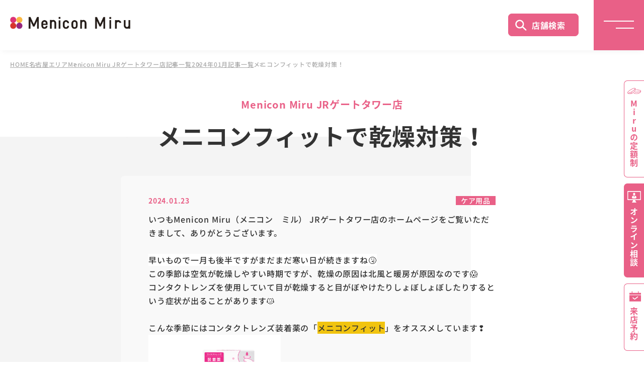

--- FILE ---
content_type: text/html; charset=None
request_url: https://www.menicon-shop.jp/nagoya/gatetower/2024/01/post-1000.html
body_size: 28051
content:
<!--64<br>ãƒ¡ãƒ‹ã‚³ãƒ³ãƒ•ã‚£ãƒƒãƒˆã§ä¹¾ç‡¥å¯¾ç­–ï¼<br>blogdetail<br><br>ãƒ¡ãƒ‹ã‚³ãƒ³ãƒ•ã‚£ãƒƒãƒˆã§ä¹¾ç‡¥å¯¾ç­–ï¼ï½œMenicon Miru JRã‚²ãƒ¼ãƒˆã‚¿ãƒ¯ãƒ¼åº—<br>-->
<!DOCTYPE html>
<html lang="ja">
<head>
	<meta charset="UTF-8"> 
	<meta name="format-detection" content="telephone=no">
	<meta name="viewport" content="width=device-width">
<title>ãƒ¡ãƒ‹ã‚³ãƒ³ãƒ•ã‚£ãƒƒãƒˆã§ä¹¾ç‡¥å¯¾ç­–ï¼ï½œMenicon Miru JRã‚²ãƒ¼ãƒˆã‚¿ãƒ¯ãƒ¼åº—ï½œã‚³ãƒ³ã‚¿ã‚¯ãƒˆãƒ¬ãƒ³ã‚ºè²©å£²åº—ã®Menicon Miruå…¬å¼ã‚µã‚¤ãƒˆ</title>
		<meta name="Description" content="ãƒ¡ãƒ‹ã‚³ãƒ³ãƒ•ã‚£ãƒƒãƒˆã§ä¹¾ç‡¥å¯¾ç­–ï¼ï½œMenicon Miru JRã‚²ãƒ¼ãƒˆã‚¿ãƒ¯ãƒ¼åº—ã‚’ã”ç´¹ä»‹ã—ã¾ã™ã€‚å–æ‰±å•†å“ã®ã”æ¡ˆå†…ã€å®šé¡åˆ¶ã‚³ãƒ³ã‚¿ã‚¯ãƒˆãƒ¬ãƒ³ã‚ºãƒ¡ãƒ«ã‚¹ãƒ—ãƒ©ãƒ³ã®ã”ç´¹ä»‹ã€æœ€å¯„ã‚Šã®è²©å£²åº—ã‚’ã”ç´¹ä»‹ã—ã¦ã„ã¾ã™ã€‚å®‰å¿ƒã¨ä¿¡é ¼ã®ã‚³ãƒ³ã‚¿ã‚¯ãƒˆãƒ¬ãƒ³ã‚ºãƒ¡ãƒ¼ã‚«ãƒ¼ã®ãƒ¡ãƒ‹ã‚³ãƒ³ç›´å–¶åº—ã§ã™ã€‚">
		<meta name="Keywords" content="ãƒ¡ãƒ‹ã‚³ãƒ³ãƒ•ã‚£ãƒƒãƒˆã§ä¹¾ç‡¥å¯¾ç­–ï¼ï½œMenicon Miru JRã‚²ãƒ¼ãƒˆã‚¿ãƒ¯ãƒ¼åº—,Menicon Miru JRã‚²ãƒ¼ãƒˆã‚¿ãƒ¯ãƒ¼åº—,ã‚³ãƒ³ã‚¿ã‚¯ãƒˆãƒ¬ãƒ³ã‚º">
	
<!-- canonical -->
<link rel="canonical" href="https://www.menicon-shop.jp/nagoya/gatetower/2024/01/post-1000.html">

<link rel="stylesheet" href="https://www.menicon-shop.jp/common/css/reset.css" type="text/css">
	<link rel="stylesheet" href="https://www.menicon-shop.jp/common/css/swiper-bundle.min.css" type="text/css">
	<link rel="stylesheet" href="https://www.menicon-shop.jp/common/css/select.css" type="text/css">

	<script src="https://www.menicon-shop.jp/common/js/jquery-3.6.1.min.js"></script>

	<script src="https://www.menicon-shop.jp/common/js/swiper-bundle.min.js"></script>
	<script src="https://www.menicon-shop.jp/common/js/common.js"></script>

<!-- *============  ãƒ˜ãƒƒãƒ‰åºƒå‘ŠJS START ============* -->
 
<!-- â–½ 20141027è¿½åŠ  â–½ -->
<!-- Google Tag Manager -->
<script>(function(w,d,s,l,i){w[l]=w[l]||[];w[l].push({'gtm.start': new Date().getTime(),event:'gtm.js'});var f=d.getElementsByTagName(s)[0], j=d.createElement(s),dl=l!='dataLayer'?'&l='+l:'';j.async=true;j.src= '//www.googletagmanager.com/gtm.js?id='+i+dl;f.parentNode.insertBefore(j,f); })(window,document,'script','dataLayer','GTM-52465K');</script>
<!-- End Google Tag Manager -->
<!-- â–³ 20141027è¿½åŠ  â–³ -->
<!-- â–½ 20181227è¿½åŠ  â–½ -->
<!-- Google Tag Manager -->
<script>(function(w,d,s,l,i){w[l]=w[l]||[];w[l].push({'gtm.start':
new Date().getTime(),event:'gtm.js'});var f=d.getElementsByTagName(s)[0],
j=d.createElement(s),dl=l!='dataLayer'?'&l='+l:'';j.async=true;j.src=
'https://www.googletagmanager.com/gtm.js?id='+i+dl;f.parentNode.insertBefore(j,f);
})(window,document,'script','dataLayer','GTM-KHHFJGH');</script>
<!-- End Google Tag Manager -->
<!-- â–³ 20181227è¿½åŠ  â–³ -->
<!--â– åº—èˆ—_å…±é€šãƒ˜ãƒƒãƒ€ãƒ¼è¨˜äº‹ãƒªã‚¹ãƒˆã®ã¿-->
<!-- â–½ 20230904è¿½åŠ  â–½ -->
<!-- â–³ 20230904è¿½åŠ  â–³ -->
<!--â– åº—èˆ—_å…±é€šãƒ˜ãƒƒãƒ€ãƒ¼ã®ã¿-->
 
 
<!-- â–½ 20220401è¿½åŠ  â–½64 -->
<!-- Google Tag Manager -->
<script>(function(w,d,s,l,i){w[l]=w[l]||[];w[l].push({'gtm.start':
new Date().getTime(),event:'gtm.js'});var f=d.getElementsByTagName(s)[0],
j=d.createElement(s),dl=l!='dataLayer'?'&l='+l:'';j.async=true;j.src=
'https://www.googletagmanager.com/gtm.js?id='+i+dl;f.parentNode.insertBefore(j,f);
})(window,document,'script','dataLayer','GTM-WND33KQ');</script>
<!-- End Google Tag Manager -->
<!-- â–³ 20220401 â–³ -->
<!-- â–½ 20241225è¿½åŠ  â–½19|64|20|77|17|24|21|22 -->
<!-- Google Tag Manager -->
<script>(function(w,d,s,l,i){w[l]=w[l]||[];w[l].push({'gtm.start':
new Date().getTime(),event:'gtm.js'});var f=d.getElementsByTagName(s)[0],
j=d.createElement(s),dl=l!='dataLayer'?'&l='+l:'';j.async=true;j.src=
'https://www.googletagmanager.com/gtm.js?id='+i+dl;f.parentNode.insertBefore(j,f);
})(window,document,'script','dataLayer','GTM-KGG5S9BK');</script>
<!-- End Google Tag Manager -->
<!-- â–³ 20241225è¿½åŠ  â–³ -->
<!-- *============  ãƒ˜ãƒƒãƒ‰åºƒå‘ŠJS END ============* -->
<!-- *============  æ¤œç´¢çµæžœã‚µãƒ ãƒã‚¤ãƒ«ç”»åƒè¨­å®š START ============* -->
		<PageMap>
			<DataObject type="thumbnail">
				<Attribute name="src" value="https://www.menicon-shop.jp/common/img/thumbnail/gatetower.jpg" />
				<Attribute name="title" value="MeniconMiruJRã‚²ãƒ¼ãƒˆã‚¿ãƒ¯ãƒ¼åº—" />
				<Attribute name="alt" value="MeniconMiruJRã‚²ãƒ¼ãƒˆã‚¿ãƒ¯ãƒ¼åº—ã®åº—èˆ—ç”»åƒ" />
			</DataObject>
		</PageMap>
		<meta name="thumbnail" content="https://www.menicon-shop.jp/common/img/thumbnail/gatetower.jpg" />
<!-- *============  æ¤œç´¢çµæžœã‚µãƒ ãƒã‚¤ãƒ«ç”»åƒè¨­å®š END ============* -->

<!-- *============  JS START ============* -->
<script type='text/javascript'>
var blog_id = 64;
</script>
	
	
	
	
	
	
		
		
		
		
		
		
	
	
<!-- *============  JS END ============* -->

</head>
<body>
<!-- Google Tag Manager (noscript) -->
<noscript><iframe src="//www.googletagmanager.com/ns.html?id=GTM-52465K" height="0" width="0" style="display:none;visibility:hidden"></iframe></noscript>
<!-- End Google Tag Manager (noscript) -->
<!-- 20181227 -->
<!-- Google Tag Manager (noscript) -->
<noscript><iframe src="https://www.googletagmanager.com/ns.html?id=GTM-KHHFJGH" height="0" width="0" style="display:none;visibility:hidden"></iframe></noscript>
<!-- End Google Tag Manager (noscript) -->
<!-- 20181227 -->
<!-- â–½ 20220401è¿½åŠ  â–½64 -->
	<!-- Google Tag Manager (noscript) -->
	<noscript><iframe src="https://www.googletagmanager.com/ns.html?id=GTM-WND33KQ" height="0" width="0" style="display:none;visibility:hidden"></iframe></noscript>
	<!-- End Google Tag Manager (noscript) -->
<!-- â–³ 20220401 â–³ -->
<!-- â–½ 20241225è¿½åŠ  â–½19|64|20|77|17|24|21|22 -->
<!-- Google Tag Manager (noscript) -->
<noscript><iframe src="https://www.googletagmanager.com/ns.html?id=GTM-KGG5S9BK" height="0" width="0" style="display:none;visibility:hidden"></iframe></noscript>
<!-- End Google Tag Manager (noscript) -->
<!-- â–³ 20241225è¿½åŠ  â–³ -->

<!-- *============ Header START ============* -->
	<header>
	
		<p class="logo"><a href="https://www.menicon-shop.jp/"><img src="https://www.menicon-shop.jp/common/img/logo.png" alt="Menicon Miru"></a></p>
	
		<p class="searchButton pcOnly"><a href="https://www.menicon-shop.jp/search">åº—èˆ—æ¤œç´¢</a></p>
		<p class="naviButton"><span></span><span></span></p>
		<nav class="globalNavi">
			<ul class="mainMenu">
				<li><a href="https://www.menicon-shop.jp/">ãƒˆãƒƒãƒ—</a></li>
				<li><a href="https://www.menicon-shop.jp/beginners-guide/">ã‚³ãƒ³ã‚¿ã‚¯ãƒˆãƒ¬ãƒ³ã‚ºã¯ã˜ã‚ã¦ã‚¬ã‚¤ãƒ‰</a></li>
				<li><a href="https://www.menicon-shop.jp/campaign/">ã‚­ãƒ£ãƒ³ãƒšãƒ¼ãƒ³ä¸€è¦§</a></li>
				<li><a href="https://www.menicon-shop.jp/lineup/">å–ã‚Šæ‰±ã„å•†å“ä¸€è¦§</a></li>
				<li><a href="https://www.menicon-shop.jp/service/">ã‚µãƒ¼ãƒ“ã‚¹ä¸€è¦§</a></li>
				<li><a href="https://www.menicon-shop.jp/search/">åº—èˆ—æ¤œç´¢</a></li>
				<li><a href="https://www.menicon-shop.jp/reserve/">æ¥åº—äºˆç´„</a></li>
				<li><a href="https://www.menicon-shop.jp/onlinesoudan.html" target="_blank" rel="noopener noreferrer">ã‚ªãƒ³ãƒ©ã‚¤ãƒ³ç›¸è«‡</a></li>
				<li><a href="https://www.menicon-shop.jp/service/coupon/">WEBã‚¯ãƒ¼ãƒãƒ³</a></li>
				<li><a href="https://www.menicon-shop.jp/faq/">ã‚ˆãã‚ã‚‹ã”è³ªå•</a></li>
			</ul>
			<ul class="listBanner">
				<!--li><a onselectstart="return false;" onmousedown="return false;" oncontextmenu="return false;" href="https://www.menicon.co.jp/campaign/mels_1daycp/" target="_blank"><img src="/common/img/campaign94.jpg" alt="ãƒ¡ãƒ«ã‚¹ãƒ—ãƒ©ãƒ³ 1DAYãƒ‡ãƒ“ãƒ¥ãƒ¼ å¿œæ´ã‚­ãƒ£ãƒ³ãƒšãƒ¼ãƒ³" class="ngprint"></a></li-->
				<li><a href="/hajimetemiru/" target="_blank"><img src="/common/img/campaign80.jpg" alt="ã¿ã‚“ãªã®ã¯ã˜ã‚ã¦ã®ã‚³ãƒ³ã‚¿ã‚¯ãƒˆãªã‚‰ Menicon Miru" class="ngprint"></a></li>
			</ul>
		</nav>
	</header>
<!-- *============ Header END ============* -->

<main>
<div class="bread fadeIn">
			<ul>
			
				
					
					<li><a href="https://www.menicon-shop.jp/">HOME</a></li>
					
					
					
					
					
					<li><a href="https://www.menicon-shop.jp/nagoya/">åå¤å±‹ã‚¨ãƒªã‚¢</a></li>
					
					
					<li><a href="https://www.menicon-shop.jp/nagoya/gatetower/">Menicon Miru JRã‚²ãƒ¼ãƒˆã‚¿ãƒ¯ãƒ¼åº—</a></li>
					
						
					
					
					<li><a href="https://www.menicon-shop.jp/nagoya/gatetower/all_entry/">è¨˜äº‹ä¸€è¦§</a></li>
					<li><a href="https://www.menicon-shop.jp/nagoya/gatetower/2024/01/">2024å¹´01æœˆè¨˜äº‹ä¸€è¦§</a></li>
					<li>ãƒ¡ãƒ‹ã‚³ãƒ³ãƒ•ã‚£ãƒƒãƒˆã§ä¹¾ç‡¥å¯¾ç­–ï¼</li>
					
					
					
					
				
			
			
			</ul>
		</div>




		<article class="blogArea">
			<section class="blogInner greyBackground-02-left fadeUpTrigger">
				<div class="greyBackground-area">
					<div class="greyBackground-Inner"></div>
					<h1 class="title"><span class="small">Menicon Miru JRã‚²ãƒ¼ãƒˆã‚¿ãƒ¯ãƒ¼åº—</span>ãƒ¡ãƒ‹ã‚³ãƒ³ãƒ•ã‚£ãƒƒãƒˆã§ä¹¾ç‡¥å¯¾ç­–ï¼</h1>
					<section class="blogMain beigeBackground">
						<div class="blogDate">
							<h2>2024.01.23</h2>
							<ul class="blogCategory">
								
								<li><a href="https://www.menicon-shop.jp/nagoya/gatetower/all-entry/care-products/">ã‚±ã‚¢ç”¨å“</a></li>
								
							</ul>
						</div>
						<div>
							<p>ã„ã¤ã‚‚Menicon Miruï¼ˆãƒ¡ãƒ‹ã‚³ãƒ³ã€€ãƒŸãƒ«ï¼‰ JRã‚²ãƒ¼ãƒˆã‚¿ãƒ¯ãƒ¼åº—ã®ãƒ›ãƒ¼ãƒ ãƒšãƒ¼ã‚¸ã‚’ã”è¦§ã„ãŸã ãã¾ã—ã¦ã€ã‚ã‚ŠãŒã¨ã†ã”ã–ã„ã¾ã™ã€‚<br /><br /><span style="background-color: #ffffff;">æ—©ã„ã‚‚ã®ã§ä¸€æœˆã‚‚å¾ŒåŠã§ã™ãŒã¾ã ã¾ã å¯’ã„æ—¥ãŒç¶šãã¾ã™ã­ðŸ¤§<br /></span>ã“ã®å­£ç¯€ã¯ç©ºæ°—ãŒä¹¾ç‡¥ã—ã‚„ã™ã„æ™‚æœŸã§ã™ãŒã€ä¹¾ç‡¥ã®åŽŸå› ã¯åŒ—é¢¨ã¨æš–æˆ¿ãŒåŽŸå› ãªã®ã§ã™ðŸ˜±<br />ã‚³ãƒ³ã‚¿ã‚¯ãƒˆãƒ¬ãƒ³ã‚ºã‚’ä½¿ç”¨ã—ã¦ã„ã¦ç›®ãŒä¹¾ç‡¥ã™ã‚‹ã¨ç›®ãŒã¼ã‚„ã‘ãŸã‚Šã—ã‚‡ã¼ã—ã‚‡ã¼ã—ãŸã‚Šã™ã‚‹ã¨ã„ã†ç—‡çŠ¶ãŒå‡ºã‚‹ã“ã¨ãŒã‚ã‚Šã¾ã™ðŸ˜¿<br /><br />ã“ã‚“ãªå­£ç¯€ã«ã¯ã‚³ãƒ³ã‚¿ã‚¯ãƒˆãƒ¬ãƒ³ã‚ºè£…ç€è–¬ã®ã€Œ<span style="background-color: #f1c40f;">ãƒ¡ãƒ‹ã‚³ãƒ³ãƒ•ã‚£ãƒƒãƒˆ</span>ã€ã‚’ã‚ªã‚¹ã‚¹ãƒ¡ã—ã¦ã„ã¾ã™â¢ã€€</p>
<p><img alt="MeniconFIT_æ­£é¢+ãƒœãƒˆãƒ«_2020_03_re01.jpg" src="https://www.menicon-shop.jp/nagoya/gatetower/9d184fc4020db2e479177d98898d7c6bc7a5f17d.jpg" width="263" height="175" class="mt-image-none" />ã€€ã€€ã€€ã€€ã€€ã€€ã€€ã€€ã€€ã€€ã€€ã€€ã€€ã€€ã€€ã€€ã€€ã€€ã€€ã€€ã€€ã€€ã€€ã€€ã€€ã€€ã€€ã€€ã€€ã€€ã€€ã€€ã€€ã€€ä½¿ã„æ–¹ã¯ã‚³ãƒ³ã‚¿ã‚¯ãƒˆãƒ¬ãƒ³ã‚ºè£…ç€å‰ã«ãƒ¬ãƒ³ã‚ºã«ç›´æŽ¥æ¶²ã‚’ï¼‘ï½ž3æ»´è½ã¨ã™ã ã‘ðŸ’§ðŸ’§ðŸ’§<br />æœ‰åŠ¹æˆåˆ†ã§ã‚ã‚‹ã€Œ<span style="background-color: #ffffff; color: #f1c40f;">ãƒ’ãƒ—ãƒ­ãƒ¡ãƒ­ãƒ¼ã‚¹</span>ã€ã¨ã€Œ<span style="color: #f1c40f;">ãƒãƒªãƒ“ãƒ‹ãƒ«ã‚¢ãƒ«ã‚³ãƒ¼ãƒ«</span>ã€<br />ãŒãƒ¬ãƒ³ã‚ºã«ã†ã‚‹ãŠã„ã‚’ã‚­ãƒ¼ãƒ—ã•ã›ã€ã€Œ<span style="color: #f1c40f;">ãµã‚“ã‚ã‚Šæˆåˆ†</span>ã€ã®ã¯ãŸã‚‰ãã§<br />ãƒ¬ãƒ³ã‚ºè£…ç€æ™‚ã®ã‚´ãƒ­ã‚´ãƒ­æ„Ÿã‚‚ç·©å’Œã—ã¦ãã‚Œã¾ã™ðŸ˜„ðŸ˜„ðŸ˜„<br />ã•ã‚‰ã«ãƒ¬ãƒ³ã‚ºã®æ±šã‚Œã‚‚ãƒ–ãƒ­ãƒƒã‚¯ã™ã‚‹ã®ã§ã€<br />åŒ–ç²§å“æ±šã‚Œã®ä»˜ç€ã‚’<span style="color: #e03e2d;">è»½æ¸›</span>ã—ã¦ãã‚Œã¾ã™ðŸ‘€ðŸ‘€ðŸ‘€</p>
<p>ã™ã¹ã¦ã®ã‚³ãƒ³ã‚¿ã‚¯ãƒˆãƒ¬ãƒ³ã‚ºã«ä½¿ç”¨å¯èƒ½ãªã®ã§ã€<br />ãƒ¬ãƒ³ã‚ºã®ã‚´ãƒ­ã‚´ãƒ­æ„Ÿã‚„ä¹¾ããŒæ°—ã«ãªã‚‹æ–¹ã¯æ˜¯éžãŠè©¦ã—ãã ã•ã„â¢ã€€ã€€ã€€ã€€ã€€ã€€ã€€ã€€ã€€ã€€ã€€ã€€ã€€ã€€ã€€ã€€ã€€ã€€ã€€ã€€ã€€ã€€ã€€ä¹¾ç‡¥å¯¾ç­–ã‚’è¡Œã„å¿«é©ãªã‚³ãƒ³ã‚¿ã‚¯ãƒˆãƒ©ã‚¤ãƒ•ã‚’é€ã‚Šã¾ã—ã‚‡ã†âœ¨âœ¨âœ¨</p>
<p></p>
<p><span style="color: #ffff00;">â˜…<span style="color: #99ccff;">â˜…</span>â˜…</span><span style="text-decoration: underline;"><strong>åå¤å±‹é§…</strong></span>ãƒ»<span style="text-decoration: underline;"><strong>åé§…</strong></span>ã§</p>
<p><span style="text-decoration: underline;"><strong>ã‚³ãƒ³ã‚¿ã‚¯ãƒˆãƒ¬ãƒ³ã‚º</strong></span>ãƒ»<span style="text-decoration: underline;"><strong>çœ¼ç§‘</strong></span>ã‚’ãŠæŽ¢ã—ãªã‚‰<br /><br /><strong><span style="color: #0000ff;">Menicon Miruï¼ˆãƒ¡ãƒ‹ã‚³ãƒ³ ãƒŸãƒ«ï¼‰<span>JR</span></span></strong><strong><span style="color: #0000ff;">ã‚²ãƒ¼ãƒˆã‚¿ãƒ¯ãƒ¼åº—</span></strong>ã¸ï¼ï¼</p>
<p>åé§…ç›´çµã§ã‚¢ã‚¯ã‚»ã‚¹æŠœç¾¤ï¼</p>
<p><span style="color: #ff0000; text-decoration: underline;"><strong>åœŸæ—¥ãƒ»ç¥æ—¥ã‚‚å–¶æ¥­ã—ã¦ã„ã¾ã™ï¼</strong></span></p>
<p><span style="text-decoration: underline;"><strong>ã‚³ãƒ³ã‚¿ã‚¯ãƒˆãƒ¬ãƒ³ã‚ºãŒåˆã‚ã¦ã®æ–¹</strong></span>ã‚‚ãŠæ°—è»½ã«ã”ç›¸è«‡ãã ã•ã„<span style="color: #ffff00;">â˜…<span style="color: #99ccff;">â˜…</span>â˜…</span></p>
						</div>
<!-- â–½ 20130411 / SNSã¸ã®ãƒªãƒ³ã‚¯ãƒœã‚¿ãƒ³ã‚’è¨­ç½® â–½ -->
					<div class="SnsArea clearfix">
						<div class='mt_social_bookmarking_light'>
							<div class="msbl_facebook_like"><a href="//twitter.com/share" class="twitter-share-button" data-lang="" data-url="https://www.menicon-shop.jp/nagoya/gatetower/2024/01/post-1000.html">Tweet</a><script type="text/javascript" src="//platform.twitter.com/widgets.js"></script></div>
							<div><iframe src="https://www.facebook.com/plugins/share_button.php?href=https%3A%2F%2Fwww.menicon-shop.jp%2Fnagoya%2Fgatetower%2F2024%2F01%2Fpost-1000.html&amp;layout=&amp;size=&amp;width=&amp;height=" width="125" height="20" style="border:none;overflow:hidden" scrolling="no" frameborder="0" allowfullscreen="true" allow="autoplay; clipboard-write; encrypted-media; picture-in-picture; web-share"></iframe></div>
							<div><a href="//b.hatena.ne.jp/entry/https://www.menicon-shop.jp/nagoya/gatetower/2024/01/post-1000.html" class="hatena-bookmark-button" data-hatena-bookmark-title="ãƒ¡ãƒ‹ã‚³ãƒ³ãƒ•ã‚£ãƒƒãƒˆã§ä¹¾ç‡¥å¯¾ç­–ï¼" data-hatena-bookmark-layout="" title="ã“ã®ã‚¨ãƒ³ãƒˆãƒªãƒ¼ã‚’ã¯ã¦ãªãƒ–ãƒƒã‚¯ãƒžãƒ¼ã‚¯ã«è¿½åŠ "><img src="//b.st-hatena.com/images/v4/public/entry-button/button-only@2x.png" alt="ã“ã®ã‚¨ãƒ³ãƒˆãƒªãƒ¼ã‚’ã¯ã¦ãªãƒ–ãƒƒã‚¯ãƒžãƒ¼ã‚¯ã«è¿½åŠ " width="20" height="20" style="border: none;" /></a><script type="text/javascript" src="//b.st-hatena.com/js/bookmark_button.js" charset="utf-8" async="async"></script></div>
							<div><div class="line-it-button" data-lang="ja" data-type="share-a" data-env="REAL" data-url="https://www.menicon-shop.jp/nagoya/gatetower/2024/01/post-1000.html" data-color="" data-size="" data-count="flase" data-ver="3" style="display: none;"></div><script src="https://www.line-website.com/social-plugins/js/thirdparty/loader.min.js" async="async" defer="defer"></script></div>
<!--
							<div class="sns_button">
							<ul>
								<li class="facebook"><a href="https://www.facebook.com/sharer/sharer.php?u=https://www.menicon-shop.jp/nagoya/gatetower/2024/01/post-1000.html" target="blank" onclick="window.open(this.href, 'window', 'width=600, height=400, menubar=no, toolbar=no, scrollbars=yes'); return false;">Facebookã‚·ã‚§ã‚¢</a></li>
								<li class="hatena"><a href="http://b.hatena.ne.jp/entry/https://www.menicon-shop.jp/nagoya/gatetower/2024/01/post-1000.html" target="blank" onclick="window.open(this.href, 'window', 'width=600, height=400, menubar=no, toolbar=no, scrollbars=yes'); return false;">B!ãƒ–ãƒƒã‚¯ãƒžãƒ¼ã‚¯</a></li>
							</ul>
							</div>
-->
						</div><br class='mt_social_bookmarking_light_clear' />
					</div>
<!-- â–³ 20130411 / SNSã¸ã®ãƒªãƒ³ã‚¯ãƒœã‚¿ãƒ³ã‚’è¨­ç½® â–³ -->

					</section>
					<p><a href="https://www.menicon-shop.jp/nagoya/gatetower/all_entry/" class="greyButton-02 fadeUpTrigger">ãƒ–ãƒ­ã‚°ä¸€è¦§ã¸æˆ»ã‚‹</a></p>
					<p><a href="https://www.menicon-shop.jp/nagoya/gatetower/index.html" class="greyButton-02 fadeUpTrigger">Menicon Miru JRã‚²ãƒ¼ãƒˆã‚¿ãƒ¯ãƒ¼åº— åº—èˆ—è©³ç´°ã¸æˆ»ã‚‹</a></p>

				</div>
			</section>
		</article>

</main>
<!-- *============ Footer START ============* -->
	<footer>
		<div class="footerShop accordion-03">
			<p class="accordionTop-03">ç›´å–¶åº—ä¸€è¦§</p>
			<ul class="inner accordionInner-03">
				<li>
					<ul class="area">
						<li><a href="https://www.menicon-shop.jp/hokkaido/" class="pinkButton-03">åŒ—æµ·é“ã‚¨ãƒªã‚¢</a></li>
						<li class="subArea"><a href="https://www.menicon-shop.jp/sapporo/">æœ­å¹Œã‚¨ãƒªã‚¢</a></li>
						<li class="hub"><a href="https://www.menicon-shop.jp/sapporo/ekimae/">Menicon&nbsp;Miru&nbsp;æœ­å¹Œé§…å‰åº—</a></li>
						<li class="hub"><a href="https://www.menicon-shop.jp/sapporo/odori/">Menicon&nbsp;Miru&nbsp;æœ­å¹Œå¤§é€šåº—</a></li>
						<li><a href="https://www.menicon-shop.jp/touhoku/" class="pinkButton-03">æ±åŒ—ã‚¨ãƒªã‚¢</a></li>
						<li><a href="https://www.menicon-shop.jp/aomori/">Menicon&nbsp;Miru&nbsp;é’æ£®æ–°ç”ºåº—</a></li>
						<li><a href="https://www.menicon-shop.jp/sendai/">Menicon&nbsp;Miru&nbsp;ä»™å°åº—</a></li>
					</ul>
				</li>
				<li>
					<ul class="area">
						<li><a href="https://www.menicon-shop.jp/kantou/" class="pinkButton-03">é–¢æ±ã‚¨ãƒªã‚¢</a></li>
						<li><a href="https://www.menicon-shop.jp/utsunomiya/">Menicon&nbsp;Miru&nbsp;å®‡éƒ½å®®åº—</a></li>
						<li><a href="https://www.menicon-shop.jp/chiba/">Menicon&nbsp;Miru&nbsp;åƒè‘‰&nbsp;Cãƒ»oneåº—</a></li>
						<li><a href="https://www.menicon-shop.jp/tsudanuma/">Menicon&nbsp;Miru&nbsp;æ´¥ç”°æ²¼åº—</a></li>
						<li><a href="https://www.menicon-shop.jp/ichikawa/">Menicon&nbsp;Miru&nbsp;å¸‚å·åº—</a></li>
						<li><a href="https://www.menicon-shop.jp/suidobashi/">Menicon&nbsp;Miru&nbsp;æ°´é“æ©‹åº—</a></li>
						<li><a href="https://www.menicon-shop.jp/yaesu/">Menicon&nbsp;Miru&nbsp;äº¬æ©‹å…«é‡æ´²åº—</a></li>
						<li><a href="https://www.menicon-shop.jp/ginza/">Menicon&nbsp;Miru&nbsp;éŠ€åº§åº—</a></li>
						<li><a href="https://www.menicon-shop.jp/ueno/">Menicon&nbsp;Miru&nbsp;ä¸Šé‡Žåº—</a></li>
						<li><a href="https://www.menicon-shop.jp/kameari/">Menicon&nbsp;Miru&nbsp;äº€æœ‰åº—</a></li>
						<li><a href="https://www.menicon-shop.jp/ikebukuro/">Menicon&nbsp;Miru&nbsp;æ± è¢‹åº—</a></li>
						<li><a href="https://www.menicon-shop.jp/takadanobaba/">Menicon&nbsp;Miru&nbsp;é«˜ç”°é¦¬å ´åº—</a></li>
						<li><a href="https://www.menicon-shop.jp/shibuya/">Menicon&nbsp;Miru&nbsp;æ¸‹è°·åº—</a></li>
						<li><a href="https://www.menicon-shop.jp/shinjyuku/">Menicon&nbsp;Miru&nbsp;æ–°å®¿åº—</a></li>
						<li><a href="https://www.menicon-shop.jp/kichijouji/">Menicon&nbsp;Miru&nbsp;å‰ç¥¥å¯ºåº—</a></li>
						<li><a href="https://www.menicon-shop.jp/machida/">Menicon&nbsp;Miru&nbsp;ç”ºç”°åº—</a></li>
						<li><a href="https://www.menicon-shop.jp/aobadai/">Menicon&nbsp;Miru&nbsp;é’è‘‰å°åº—</a></li>
						<li><a href="https://www.menicon-shop.jp/yokohama/">Menicon&nbsp;Miru&nbsp;CeeU Yokohamaåº—</a></li>
						<li><a href="https://www.menicon-shop.jp/shinjyo/">Menicon&nbsp;Miru&nbsp;æ­¦è”µæ–°åŸŽåº—</a></li>
					</ul>
				</li>
				<li>
					<ul class="area">
						<li><a href="https://www.menicon-shop.jp/hokuriku/" class="pinkButton-03">åŒ—é™¸ã‚¨ãƒªã‚¢</a></li>
						<li><a href="https://www.menicon-shop.jp/toyama/">Menicon&nbsp;Miru&nbsp;å¯Œå±±ãƒžãƒªã‚¨åº—</a></li>
						<li><a href="https://www.menicon-shop.jp/kanazawa/">Menicon&nbsp;Miru&nbsp;é‡‘æ²¢ç‰‡ç”ºåº—</a></li>
						<li><a href="https://www.menicon-shop.jp/toukai/" class="pinkButton-03">æ±æµ·ã‚¨ãƒªã‚¢</a></li>
						<li><a href="https://www.menicon-shop.jp/gifu/">Menicon&nbsp;Miru&nbsp;å²é˜œåº—</a></li>
						<li><a href="https://www.menicon-shop.jp/shizuoka/">Menicon&nbsp;Miru&nbsp;é™å²¡åº—</a></li>
						<li><a href="https://www.menicon-shop.jp/toyohashi/">Menicon&nbsp;Miru&nbsp;è±Šæ©‹åº—</a></li>
						<li class="subArea"><a href="https://www.menicon-shop.jp/nagoya/">åå¤å±‹ã‚¨ãƒªã‚¢</a></li>
						<li class="hub"><a href="https://www.menicon-shop.jp/nagoya/midland/">Menicon&nbsp;Miru&nbsp;ãƒŸãƒƒãƒ‰ãƒ©ãƒ³ãƒ‰åº—</a></li>
						<li class="hub"><a href="https://www.menicon-shop.jp/nagoya/gatetower/">Menicon&nbsp;Miru&nbsp;JRã‚²ãƒ¼ãƒˆã‚¿ãƒ¯ãƒ¼åº—</a></li>
						<li class="hub"><a href="https://www.menicon-shop.jp/nagoya/meieki/">Menicon&nbsp;Miru&nbsp;åé§…åº—</a></li>
						<li class="hub"><a href="https://www.menicon-shop.jp/nagoya/sakae/">Menicon&nbsp;Miru&nbsp;æ „åº—</a></li>
						<li class="hub"><a href="https://www.menicon-shop.jp/nagoya/kanayama/">Menicon&nbsp;Miru&nbsp;ã‚¢ã‚¹ãƒŠãƒ«é‡‘å±±åº—</a></li>
						<li class="hub"><a href="https://www.menicon-shop.jp/nagoya/chikusa/">Menicon&nbsp;Miru&nbsp;åƒç¨®åº—</a></li>
						<li class="hub"><a href="https://www.menicon-shop.jp/nagoya/noritake/">Menicon&nbsp;Miru&nbsp;å‰‡æ­¦æ–°ç”ºåº—</a></li>
						<li class="hub"><a href="https://www.menicon-shop.jp/nagoya/sasashima/">Miru+&nbsp;åå¤å±‹ç¬¹å³¶åº—</a></li>
						<li class="hub"><a href="https://www.menicon-shop.jp/nagoya/jr_towers/">Miru+&nbsp;JRã‚»ãƒ³ãƒˆãƒ©ãƒ«ã‚¿ãƒ¯ãƒ¼ã‚ºåº—</a></li>
					</ul>
				</li>
				<li>
					<ul class="area">
						<li><a href="https://www.menicon-shop.jp/kansai/" class="pinkButton-03">é–¢è¥¿ã‚¨ãƒªã‚¢</a></li>
						<li class="subArea"><a href="https://www.menicon-shop.jp/umeda/">æ¢…ç”°ã‚¨ãƒªã‚¢&lt;å¤§é˜ªå¸‚åŒ—åŒº&gt;</a></li>
						<li class="hub"><a href="https://www.menicon-shop.jp/umeda/chayamachi/">Menicon&nbsp;Miru&nbsp;æ¢…ç”°èŒ¶å±‹ç”ºåº—</a></li>
						<li class="hub"><a href="https://www.menicon-shop.jp/umeda/whity/">Miru+&nbsp;ãƒ›ãƒ¯ã‚¤ãƒ†ã‚£ã†ã‚ã åº—(æ¢…ç”°)</a></li>
						<li><a href="https://www.menicon-shop.jp/ibaraki/">Menicon&nbsp;Miru&nbsp;é˜ªæ€¥èŒ¨æœ¨åº—</a></li>
						<li><a href="https://www.menicon-shop.jp/takatsuki/">Menicon&nbsp;Miru&nbsp;é«˜æ§»åº—</a></li>
						<li><a href="https://www.menicon-shop.jp/hirakata/">Menicon&nbsp;Miru&nbsp;æžšæ–¹ãƒ¢ãƒ¼ãƒ«åº—</a></li>
						<li><a href="https://www.menicon-shop.jp/shinsaibashi/">Menicon&nbsp;Miru&nbsp;å¿ƒæ–Žæ©‹åº—</a></li>
						<li><a href="https://www.menicon-shop.jp/shinsaibashisuji/">Miru+&nbsp;å¿ƒæ–Žæ©‹ç­‹åº—</a></li>
						<li><a href="https://www.menicon-shop.jp/uehonmachi/">Menicon&nbsp;Miru&nbsp;å¤§é˜ªä¸Šæœ¬ç”ºåº—</a></li>
						<li><a href="https://www.menicon-shop.jp/kishiwada/">Menicon&nbsp;Miru&nbsp;æ±å²¸å’Œç”°åº—</a></li>
						<li><a href="https://www.menicon-shop.jp/chuugoku-shikoku/" class="pinkButton-03">ä¸­å›½ãƒ»å››å›½ã‚¨ãƒªã‚¢</a></li>
						<li><a href="https://www.menicon-shop.jp/fukuyama/">Menicon&nbsp;Miru&nbsp;ç¦å±±åº—</a></li>
						<li class="subArea"><a href="https://www.menicon-shop.jp/hiroshima/">åºƒå³¶ã‚¨ãƒªã‚¢</a></li>
						<li class="hub"><a href="https://www.menicon-shop.jp/hiroshima/ekimae/">Menicon&nbsp;Miru&nbsp;ãƒŸãƒŠãƒ¢ã‚¢åºƒå³¶åº—</a></li>
						<li class="hub"><a href="https://www.menicon-shop.jp/hiroshima/hondori/">Menicon&nbsp;Miru&nbsp;åºƒå³¶æœ¬é€šåº—</a></li>
						<li><a href="https://www.menicon-shop.jp/takamatsu/">Menicon&nbsp;Miru&nbsp;é«˜æ¾åº—</a></li>
						<li><a href="https://www.menicon-shop.jp/matsuyama/">Menicon&nbsp;Miru&nbsp;æ¾å±±åº—</a></li>
						<li><a href="https://www.menicon-shop.jp/kyushu/" class="pinkButton-03">ä¹å·žã‚¨ãƒªã‚¢</a></li>
						<li><a href="https://www.menicon-shop.jp/fukuoka/">Menicon&nbsp;Miru&nbsp;ç¦å²¡å¤©ç¥žåº—</a></li>
						<li><a href="https://www.menicon-shop.jp/kumamoto/">Menicon&nbsp;Miru&nbsp;ç†Šæœ¬åº—</a></li>
						<li><a href="https://www.menicon-shop.jp/kumamotoshimodori/">Miru+&nbsp;ç†Šæœ¬ä¸‹é€šåº—</a></li>
						<li class="subArea"><a href="https://www.menicon-shop.jp/kagoshima/">é¹¿å…å³¶ã‚¨ãƒªã‚¢</a></li>
						<li class="hub"><a href="https://www.menicon-shop.jp/kagoshima/tenmonkan/">Menicon&nbsp;Miru&nbsp;é¹¿å…å³¶&nbsp;å¤©æ–‡é¤¨åº—</a></li>
						<li class="hub"><a href="https://www.menicon-shop.jp/kagoshima/cyuo/">Miru+&nbsp;é¹¿å…å³¶ä¸­å¤®åº—</a></li>
						<li><a href="https://www.menicon-shop.jp/sasebo/">Menicon&nbsp;Miru&nbsp;ä½ä¸–ä¿åº—</a></li>
						<li><a href="https://www.menicon-shop.jp/isahaya/">Menicon&nbsp;Miru&nbsp;è««æ—©åº—</a></li>
					</ul>
				</li>
			</ul>
		</div>
		<ul class="footerTop">
			<li><a href="https://www.menicon-shop.jp/beginners-guide/">ã‚³ãƒ³ã‚¿ã‚¯ãƒˆãƒ¬ãƒ³ã‚º<br>ã¯ã˜ã‚ã¦ã‚¬ã‚¤ãƒ‰</a></li>
			<li><a href="https://www.menicon-shop.jp/lineup/">å–ã‚Šæ‰±ã„å•†å“ä¸€è¦§</a></li>
			<li><a href="https://www.menicon-shop.jp/service/">ã‚µãƒ¼ãƒ“ã‚¹ä¸€è¦§</a></li>
			<li><a href="https://www.menicon-shop.jp/search/">åº—èˆ—æ¤œç´¢</a></li>
			<li><a href="https://www.menicon-shop.jp/reserve/">æ¥åº—äºˆç´„</a></li>
			<li><a href="https://www.menicon-shop.jp/onlinesoudan.html" target="_blank" rel="noopener noreferrer">ã‚ªãƒ³ãƒ©ã‚¤ãƒ³ç›¸è«‡</a></li>
			<li><a href="https://www.menicon-shop.jp/service/coupon/">WEBã‚¯ãƒ¼ãƒãƒ³</a></li>
			<li><a href="https://www.menicon-shop.jp/faq/">ã‚ˆãã‚ã‚‹ã”è³ªå•</a></li>
		</ul>
		<ul class="footerBottom">
			<li><a href="https://www.menicon.co.jp/company/info/profile/" target="_blank" rel="noopener noreferrer">ä¼æ¥­æƒ…å ±</a></li>
			<li><a href="https://www.menicon-shop.jp/recruit/">æŽ¡ç”¨æƒ…å ±</a></li>
			<li><a href="https://www.menicon-shop.jp/sitemap/">ã‚µã‚¤ãƒˆãƒžãƒƒãƒ—</a></li>
			<li><a href="https://www.menicon.co.jp/company/hogo/" target="_blank" rel="noopener noreferrer">å€‹äººæƒ…å ±ä¿è­·æ–¹é‡</a></li>
			<li><a href="https://www.menicon.co.jp/ask/" target="_blank" rel="noopener noreferrer">ãŠå•ã„åˆã‚ã›</a></li>
		</ul>
		<p class="copyright">&copy; Menicon</p>
		<p class="footerImg"><img src="/common/img/background_footer.png" alt="ãƒ•ãƒƒã‚¿ãƒ¼" class="imgPc"><img src="/common/img/background_footer_smt.png" alt="ãƒ•ãƒƒã‚¿ãƒ¼" class="imgSmt"></p>


		
		
			<ul class="sideBotton">
				<li><a href="https://www.menicon-shop.jp/service/teigaku/" class="sideTeigaku">Miruã®å®šé¡åˆ¶</a></li>
				<li><a href="https://www.menicon-shop.jp/onlinesoudan.html" target="_blank" rel="noopener noreferrer" class="sideSearch">ã‚ªãƒ³ãƒ©ã‚¤ãƒ³ç›¸è«‡</a></li>
				<li><a href="https://www.menicon-shop.jp/nagoya/gatetower/reserve/" class="sideShop">æ¥åº—äºˆç´„</a></li>
			</ul>
			<nav class="footerSmt">
				<ul>
					<!--li><a href="https://www.menicon-shop.jp/search/">åº—èˆ—æ¤œç´¢</a></li-->
					<li><a href="https://www.menicon-shop.jp/service/teigaku/">Miruã®å®šé¡åˆ¶</a></li>
					<li><a href="https://www.menicon-shop.jp/onlinesoudan.html" target="_blank" rel="noopener noreferrer">ã‚ªãƒ³ãƒ©ã‚¤ãƒ³ç›¸è«‡</a></li>
					<li><a href="https://www.menicon-shop.jp/service/coupon/">WEBã‚¯ãƒ¼ãƒãƒ³</a></li>
					<li><a href="https://www.menicon-shop.jp/nagoya/gatetower/reserve/">æ¥åº—äºˆç´„</a></li>
				</ul>
			</nav>
		
	</footer>
<!-- *============ Footer END ============* -->

<!-- *============  JS START ============* -->
<!-- *============  JS END ============* -->

<!-- *============  åºƒå‘ŠJS START ============* -->
<script id="tagjs" type="text/javascript">
	(function () {
		var tagjs = document.createElement("script");
		var s = document.getElementsByTagName("script")[0];
		tagjs.async = true;
		tagjs.src = "//s.yjtag.jp/tag.js#site=b6Mkl1p";
		s.parentNode.insertBefore(tagjs, s);
	}());
</script>
<noscript>
  <iframe src="//b.yjtag.jp/iframe?c=b6Mkl1p" width="1" height="1" frameborder="0" scrolling="no" marginheight="0" marginwidth="0"></iframe>
</noscript>
<!-- Yahoo Code for your Target List -->
<script type="text/javascript" language="javascript">
/* <![CDATA[ */
	var yahoo_retargeting_id = 'EGXY1CJ0WL';
	var yahoo_retargeting_label = '';
	var yahoo_retargeting_page_type = '';
	var yahoo_retargeting_items = [{item_id: '', category_id: '', price: '', quantity: ''}];
/* ]]> */
</script>
<script type="text/javascript" language="javascript" src="https://b92.yahoo.co.jp/js/s_retargeting.js"></script>
<!-- Global site tag (gtag.js) - AdWords: 819692514 -->
<script async src="https://www.googletagmanager.com/gtag/js?id=AW-819692514"></script>
<script>
	window.dataLayer = window.dataLayer || [];
	function gtag(){dataLayer.push(arguments);}
	gtag('js', new Date());
	gtag('config', 'AW-819692514');
</script>
	<script type="text/javascript">
		/* <![CDATA[ */
		var google_conversion_id = 819692514;
		var google_custom_params = window.google_tag_params;
		var google_remarketing_only = true;
		/* ]]> */
	</script>
	<script type="text/javascript" src="//www.googleadservices.com/pagead/conversion.js"></script>
	<noscript>
	<div style="display:inline;">
	<img height="1" width="1" style="border-style:none;" alt="" src="//googleads.g.doubleclick.net/pagead/viewthroughconversion/819692514/?guid=ON&amp;script=0"/>
	</div>
	</noscript>
	
<!-- *============  åºƒå‘ŠJS END ============* -->

</body>
</html>


--- FILE ---
content_type: text/css
request_url: https://www.menicon-shop.jp/common/css/reset.css
body_size: 3000
content:
@charset "UTF-8";

*,
::before,
::after {
  box-sizing: border-box;
  border-style: solid;
  border-width: 0;
}
body { margin: 0; }

main { display: block; }

p,
table,
blockquote,
address,
pre,
iframe,
form,
figure,
dl {
  margin: 0;
}

h1,
h2,
h3,
h4,
h5,
h6 {
  font-size: inherit;
  font-weight: inherit;
  margin: 0;
}

ul,
ol {
  margin: 0;
  padding: 0;
  list-style: none;
}
dt { font-weight: bold; }

dd { margin-left: 0; }

hr {
  box-sizing: content-box; /* 1 */
  height: 0; /* 1 */
  overflow: visible; /* 2 */
  /*border-top-width: 1px;*/
  margin: 0;
  clear: both;
  color: inherit;
}

pre {
  font-family: monospace, monospace; /* 1 */
  font-size: inherit; /* 2 */
}

address { font-style: inherit; }

a {
  background-color: transparent;
  text-decoration: none;
  color: inherit;
}

abbr[title] { text-decoration: underline dotted; /* 2 */ }

b,
strong { font-weight: bolder; }

code,
kbd,
samp {
  font-family: monospace, monospace; /* 1 */
  font-size: inherit; /* 2 */
}

small { font-size: 80%; }

sub,
sup {
  font-size: 75%;
  line-height: 0;
  position: relative;
  vertical-align: baseline;
}

sub { bottom: -0.25em; }

sup { top: -0.5em; }

svg,
img,
embed,
object,
iframe {
  vertical-align: bottom;
}

button,
input,
optgroup,
select,
textarea {
  -webkit-appearance: none; /* 1 */
  appearance: none;
  vertical-align: middle;
  color: inherit;
  font: inherit;
  background: transparent;
  padding: 0;
  margin: 0;
  border-radius: 0;
  text-align: inherit;
  text-transform: inherit; /* 2 */
}

[type="checkbox"] {
  -webkit-appearance: checkbox;
  appearance: checkbox;
}

[type="radio"] {
  -webkit-appearance: radio;
  appearance: radio;
}

button,
[type="button"],
[type="reset"],
[type="submit"] {
  cursor: pointer;
}

button:disabled,
[type="button"]:disabled,
[type="reset"]:disabled,
[type="submit"]:disabled {
  cursor: default;
}

:-moz-focusring { outline: auto; }

select:disabled { opacity: inherit; }

option { padding: 0; }

fieldset {
  margin: 0;
  padding: 0;
  min-width: 0;
}

legend { padding: 0; }

progress { vertical-align: baseline; }

textarea { overflow: auto; }

[type="number"]::-webkit-inner-spin-button,
[type="number"]::-webkit-outer-spin-button {
  height: auto;
}

[type="search"] { outline-offset: -2px; /* 1 */ }

[type="search"]::-webkit-search-decoration {
  -webkit-appearance: none;
}

::-webkit-file-upload-button {
  -webkit-appearance: button; /* 1 */
  font: inherit; /* 2 */
}

label[for] { cursor: pointer; }

details { display: block; }

summary { display: list-item; }

[contenteditable]:focus { outline: auto; }

table {
  border-color: inherit; /* 1 */
  border-collapse: collapse;
}

caption { text-align: left; }

td,
th {
  vertical-align: top;
  padding: 0;
}

th {
  text-align: left;
  font-weight: bold;
}

--- FILE ---
content_type: text/css
request_url: https://www.menicon-shop.jp/common/css/select.css
body_size: 755
content:
@charset "UTF-8";

/* CSS Document */
@import url("base.css") print,screen and (min-width: 761px);
@import url("common.css") print,screen and (min-width: 761px);
@import url("top.css") print,screen and (min-width: 761px);
@import url("next.css") print,screen and (min-width: 761px);
@import url("shop.css") print,screen and (min-width: 761px);

@import url("base_smt.css") screen and (min-width:0px) and (max-width: 760px);
@import url("common_smt.css") screen and (min-width:0px) and (max-width: 760px);
@import url("top_smt.css") screen and (min-width:0px) and (max-width: 760px);
@import url("next_smt.css") screen and (min-width:0px) and (max-width: 760px);
@import url("shop_smt.css") screen and (min-width:0px) and (max-width: 760px);


--- FILE ---
content_type: text/css
request_url: https://www.menicon-shop.jp/common/css/base.css
body_size: 10738
content:
@charset "UTF-8";
@media print{
	.ngprint{
		display:none;
		pointer-events: none;
		-webkit-touch-callout:none;
		-webkit-user-select:none;
		-moz-touch-callout:none;
		-moz-user-select:none;
		touch-callout:none;
		user-select:none;
		visibility:hidden;
	}
}
.textLink{
	display: inline-block;
	color: #e96087;
	text-decoration: underline;
}

/*========/ ベース /========*/
html { font-size: 62.5%; }
body {
	margin: 0;
	padding: 0;
	color: #333;
	font-size: 16px;
	font-size: 1.6rem;
	line-height: 1.3;
	font-weight: 500;
	font-family: 'Noto Sans JP', "游ゴシック体", YuGothic, "游ゴシック Medium", "Yu Gothic Medium", "游ゴシック", "Yu Gothic", "メイリオ", "Meiryo", sans-serif;
	-webkit-font-smoothing: antialiased;
	letter-spacing: 0.05em;
	-moz-osx-font-smoothing: grayscale;
	-moz-osx-font-smoothing: auto | grayscale; /*Firefox用*/
	background: #fff;
	position: relative;
}
main { padding-top: 100px; }
img{
	max-width: 100%;
	height: auto;
}
a{
	display: block;
	word-break: break-all;
	opacity: 1;
	transition: .2s ease;
}
a:hover { opacity: 0.5; }
small {
	display: block;
	font-size: 14px;
	fot-size: 1.4rem;
}
[type="checkbox"] { display: none; }
.brSmt { display: none; }
.imgSmt { display: none; }

/*==/ フォント //==*/
@font-face {
	font-family: 'Noto Sans JP';
	font-weight: 500;
	src: url(../fonts/NotoSansJP-Medium.otf) format('opentype');
}
@font-face {
	font-family: 'Noto Sans JP';
	font-weight: 500;
	src: url(../fonts/NotoSansJP-Medium.ttf) format('truetype');
}
@font-face {
	font-family: 'Noto Sans JP';
	font-weight: 700;
	src: url(../fonts/NotoSansJP-Bold.otf) format('opentype');
}

/*==/ 動き //==*/
.fadeUpTrigger{
	opacity : 0;
	visibility: hidden;
	transition: 1s;
	transform: translateY(30px);
}
.fadeUp{
	opacity: 1;
	visibility: visible;
	transform: translateY(0);
}
.fadeIn{
	animation-name:fadeInAnime;
	animation-duration:2s;
	animation-fill-mode:forwards;
	opacity:0;
}
@keyframes fadeInAnime{
	from { opacity: 0; }
	to { opacity: 1; }
}

/*========/ header /========*/
header {
	width: 100%;
	height: 100px;
	margin: 0 auto;
	background: rgb(255 255 255 / 90%);
	box-shadow: 0px 5px 10px -3px rgb(0 0 0 / 5%);
	position: fixed;
	top: 0;
	z-index: 30;
}
.logo {
	width: 240px;
	height: auto;
	margin: 33px 30px 39px 20px;
	float: left;
}
.searchButton {
	position: absolute;
	top: 27px;
	right: 130px;
}
.searchButton > a {
	width: 140px;
	height: 45px;
	padding-right: 25px;
	color: #fff;
	font-weight: 700;
	line-height: 45px;
	text-align: right;
	background: #e96087;
	border: 1px solid #e96087;
	border-radius: 7px;
	position: relative;
	transition: .3s ease;
}
.searchButton > a::before {
	content: '';
	width: 23px;
	height: 23px;
	background: url(../img/icon_search.png) no-repeat;
	background-size: contain;
	position: absolute;
	top: 25%;
	left: 13px;
}
.searchButton > a:hover {
	color: #e96087;
	background: #fff;
	border: 1px solid #e96087;
	opacity: 1;
}
.searchButton > a:hover::before {
	background: url(../img/icon_search_hv.png) no-repeat;
	background-size: contain;
}

/* ハンバーガーメニュー */
.naviButton {
	width: 100px;
	height: 100px;
	background: #e96087;
	position: absolute;
	top: 0;
	right: 0;
}
.naviButton > span {
	height: 2px;
	display: inline-block;
	background: #fff;
	position: absolute;
	right: 20px;
	transition: .3s all;
}
.naviButton > span:nth-of-type(1) { width: 60px; top: 41px; }
.naviButton > span:nth-of-type(2) { width: 36px; top: 55px; }
.naviButton.on > span:nth-of-type(1) { top: 50px; transform: rotate(-45deg); }
.naviButton.on > span:nth-of-type(2) { width: 60px; top: 50px; transform: rotate(45deg); }
.globalNavi {
	position: absolute;
	top: 100px;
	right: -600px;
	transition: .3s all;
}
.globalNavi.active {
	width: 600px;
	height: 100%;
	display: block;
	background: #e96087;
	position: fixed;
	top: 100px;
	right: 0;
	overflow: auto;
	z-index: 20;
	transition: .3s all;
}
.globalNavi > .mainMenu{ margin: 65px 55px 60px 55px; }
.globalNavi > .mainMenu > li { border-bottom: 1px solid #fff; }
.globalNavi > .mainMenu > li > a{
	padding: 15px 0;
	color: #fff;
	font-size: 1.8rem;
	font-weight: 700;
}
.globalNavi > .listBanner { padding: 0 55px 120px 55px; }
.globalNavi > .listBanner > li {
	margin-bottom: 40px;
	opacity: 1;
	position: relative;
}
.globalNavi > .listBanner > li::before {
	content: '';
	width: 100%;
	height: 100%;
	border: 1px solid #fff;
	position: absolute;
	top: 10px;
	left: 10px;
	z-index: -1;
}
.globalNavi > .listBanner > li > a img { transition: .3s ease; }
.globalNavi > .listBanner > li > a:hover { opacity: 1; }
.globalNavi > .listBanner > li > a:hover img { transform: translateX(10px) translateY(10px); }
.globalNavi::-webkit-scrollbar { width: 18px; }
.globalNavi::-webkit-scrollbar-thumb {
	background-color: #fff;
	border-radius: 8px;
	border-right: 4px solid transparent;
	border-left: 4px solid transparent;
	background-clip: padding-box;
}
.globalNavi::-webkit-scrollbar-track {
	margin-top: 4px;
	margin-bottom: 4px;
}

/*========/ footer /========*/
.footerShop {
	margin-top: 150px;
	padding-bottom: 40px;
	border-bottom: 1px solid #818181;
}
.footerShop .accordionTop-03 { display: none; }
.footerShop .inner {
	max-width: 1100px;
	margin : 0 auto;
	display: flex;
	flex-wrap: wrap;
	gap: 40px;
}
.footerShop .inner > li { width: calc((100% - 120px) / 4); }
.footerShop .area a:not(.pinkButton-03) {
	margin: 10px 0;
	padding-right: 10px;
	color: #818181;
	font-size: 1.3rem;
	font-weight: 400;
	letter-spacing: 0;
	position: relative;
}
.footerShop .area a:not(.pinkButton-03):after {
	content: "";
	width: 9px;
	height: 9px;
	border-right: 2px solid #818181;
	border-top: 2px solid #818181;
	position: absolute;
	top: 50%;
	right: 2px;
	transform: translateY(-50%) rotate(45deg);
}
.footerShop .area .hub { margin-left: 1em; }
.footerShop .area .pinkButton-03 {
	margin: 17px 0;
	padding: 1px 0;
	font-size: 1.6rem;
}
.footerShop .area .subArea a { color: #e96087; }
.footerShop .area .subArea a:after {
	border-right: 2px solid #e96087;
	border-top: 2px solid #e96087;
}
@media screen and (max-width: 1150px) {
	.footerShop .inner { padding: 45px; }
}
.footerTop {
	max-width: 1040px;
	width: 100%;
	margin: 40px auto 0;
	display: flex;
	flex-wrap: wrap;
	gap: 20px;
}
.footerTop > li {
	width: calc((100% - 60px) / 4);
	position: relative;
}
.footerTop > li > a {
	padding: 21px 0;
	text-align: center;
	color: #818181;
	font-weight: 700;
	line-height: 1.5;
	border: 1px solid #818181;
	border-radius: 7px;
	opacity: 1;
	transition: .3s ease;
}
.footerTop > li:first-of-type > a { padding: 10px 0; }
.footerTop > li > a:after {
	content: "";
	width: 10px;
	height: 10px;
	border-right: 2px solid #818181;
	border-top: 2px solid #818181;
	position: absolute;
	top: 50%;
	right: 15px;
	transform: translateY(-50%) rotate(45deg);
}
.footerTop > li > a:hover {
	color: #fff;
	background: #818181;
}
.footerTop > li > a:hover:after {
	border-right: 2px solid #fff;
	border-top: 2px solid #fff;
}
.footerBottom {
	height: 80px;
	margin-top: 50px;
	display: flex;
	justify-content: center;
	align-items: center;
	background: #888;
}
.footerBottom > li {
	height: 30px;
	border-left: 1px solid #fff;
}
.footerBottom > li > a {
	padding: 0 35px;
	display: initial;
	color: #fff;
	font-size: 1.4rem;
	font-weight: 700;
	text-align: center;
}
@media screen and (max-width: 810px) {
	.footerBottom > li > a { padding: 0 30px; }
}
.footerBottom > li:last-of-type { border-right: 1px solid #fff; }

/* コピーライト */
.copyright {
	margin-top: 40px;
	font-size: 1.2rem;
	text-align: center;
}
.footerImg { margin-top: 10px; }

/* サイド固定メニュー */
.sideBotton {
	position: fixed;
	top: 160px;
	/*top: 235px;*/
	right: 0;
	z-index: 10;
}
.sideBotton .sideTeigaku {
	width: 40px;
	margin-bottom: 12px;
	padding: 37px 0 20px 0;
	color: #e96087;
	font-weight: 700;
	line-height: 40px;
	writing-mode: vertical-rl;
	background: #fff;
	border-top: 1px solid #e96087;
	border-bottom: 1px solid #e96087;
	border-left: 1px solid #e96087;
	border-radius: 7px 0 0 7px;
	writing-mode: vertical-rl;
	text-orientation: upright;
	position: relative;
	transition: .3s ease;
}
.sideBotton .sideTeigaku::before {
	content: '';
	width: 27px;
	height: 23px;
	position: absolute;
	top: 14px;
	left:16%;
	background: url(../img/f-icon_05_hv.png) no-repeat;
	background-size: contain;
}
.sideBotton .sideTeigaku:hover {
	color: #fff;
	background: #e96087;
	border-top: 1px solid #e96087;
	border-bottom: 1px solid #e96087;
	border-left: 1px solid #e96087;
	opacity: 1;
}
.sideBotton .sideTeigaku:hover::before {
	background: url(../img/f-icon_05.png) no-repeat;
	background-size: contain;
}

.sideBotton .sideSearch {
	width: 40px;
	margin-bottom: 12px;
	padding: 47px 0 20px 0;
	color: #fff;
	font-weight: 700;
	line-height: 40px;
	writing-mode: vertical-rl;
	background: #e96087;
	border-top: 1px solid #e96087;
	border-bottom: 1px solid #e96087;
	border-left: 1px solid #e96087;
	border-radius: 7px 0 0 7px;
	position: relative;
	transition: .3s ease;
}
.sideBotton .sideSearch::before {
	content: '';
	width: 27px;
	height: 23px;
	position: absolute;
	top: 14px;
	left:16%;
	background: url(../img/f-icon_02.png) no-repeat;
	background-size: contain;
}
.sideBotton .sideSearch:hover {
	color: #e96087;
	background: #fff;
	border-top: 1px solid #e96087;
	border-bottom: 1px solid #e96087;
	border-left: 1px solid #e96087;
	opacity: 1;
}
.sideBotton .sideSearch:hover::before {
	background: url(../img/f-icon_02_hv.png) no-repeat;
	background-size: contain;
}
.sideBotton .sideShop {
	width: 40px;
	height: 134px;
	padding-top: 46px;
	color: #e96087;
	font-weight: 700;
	line-height: 40px;
	writing-mode: vertical-rl;
	background: #fff;
	border-top: 1px solid #e96087;
	border-bottom: 1px solid #e96087;
	border-left: 1px solid #e96087;
	border-radius: 7px 0 0 7px;
	position: relative;
	transition: .3s ease;
}
.sideBotton .sideShop::before {
	content: '';
	width: 23px;
	height: 23px;
	position: absolute;
	top: 14px;
	left:25%;
	background: url(../img/icon_shop.png) no-repeat;
	background-size: contain;
}
.sideBotton .sideShop:hover {
	color: #fff;
	background: #e96087;
	opacity: 1;
}
.sideBotton .sideShop:hover::before {
	background: url(../img/icon_shop_hv.png) no-repeat;
	background-size: contain;
}
.footerSmt { display: none; }

/*========/ ぱんくず /========*/
.bread ul {
	margin: 20px 0 60px 20px;
	display: flex;
	flex-wrap: wrap;
	gap: 0 30px;
}
.bread li {
	margin: 0;
	color: #aaa;
	font-size: 1.2rem;
	position: relative;
}
.bread li:not(:last-of-type):after {
	content: '>';
	position: absolute;
	top: 0;
	right: -19px;
}
.bread a { text-decoration: underline; }

/*========/ 印刷 /========*/
@media print {
	.printNone { display: none; }
}



--- FILE ---
content_type: text/css
request_url: https://www.menicon-shop.jp/common/css/common.css
body_size: 9379
content:
@charset "UTF-8";

/*========/ 共通 /========*/

/* タイトル */
.title {
	font-size: 4.6rem;
	font-weight: 700;
	line-height: 1.3;
	text-align: center;
}
.title .small {
	margin-bottom: 20px;
	display: block;
	color: #e96087;
	font-size: 2rem;
}
.title .en-02 {
	margin-bottom: 7px;
	display: block;
	color: #e96087;
	font-size: 2rem;
}
.titleLeft {
	font-size: 4.6rem;
	font-weight: 700;
	line-height: 1;
	text-align: left;
}
.titleLeft .en {
	margin-bottom: 7px;
	display: block;
	color: #e96087;
	font-size: 2rem;
}
.titleSub {
	color: #e96087;
	font-weight: 700;
	line-height: 1.5;
}
.title-02 {
	max-width: 795px;
	margin: 0 auto;
}
.title-03 {
	width: 100%;
	height: 88px;
	margin-top: 38px;
	color: #fff;
	font-size: 2.8rem;
	font-weight: 700;
	line-height: 88px;
	text-align: center;
	background: #e96087;
}
.title-04 {
	margin-bottom: 65px;
	color: #e96087;
	font-size: 3.6rem;
	font-weight: 700;
	line-height: 1;
	position: relative;
}
.title-04:before {
	content: '';
	width: 128px;
	height: 2px;
	margin-botom: 63px;
	background: #e96087;
	position: absolute;
	top: 62px;
	left: 0;
}
.title-05,
.title-06 {
	width: 100%;
	text-align: center;
	position: relative;
}
.title-06 { text-align: left; }
.title-05 span,
.title-06 span {
	padding: 0 30px;
	display: inline-block;
	color: #e96087;
	font-size: 3.6rem;
	font-weight: 700;
	background: #fff;
	position: relative;
}
.title-06 span {
	padding: 0 20px 0 0;
	font-size: 2.4rem;
}
.title-05:before,
.title-06:before {
	content: '';
	width: 100%;
	height: 1px;
	padding: 0 20px;
	background: #e96087;
	position: absolute;
	top: 53%;
	left: 0;
}

/* テキスト */
.messageText {
	margin: 50px 0;
	font-size: 1.8rem;
	text-align: center;
}
small { font-size: 1.2rem; }
.buttonComment {
	margin: 0 auto 10px;
	padding: 0 20px;
	color: #e96087;
	font-weight: 700;
	text-align: center;
	position: relative;
}
.buttonComment:before {
	content: '';
	width: 2px;
	height: 100%;
	background: #e96087;
	position: absolute;
	top: 0;
	left: 0;
	transform: rotate(-25deg);
}
.buttonComment:after {
	content: '';
	width: 2px;
	height: 100%;
	background: #e96087;
	position: absolute;
	top: 0;
	right: 0;
	transform: rotate(25deg);
}
.kome small {
	display: block;
	padding-left: 1em;
	text-indent: -1em;
}
.pinkBackground-text {
	padding: 12px 0;
	color: #fff;
	font-size: 1.8rem;
	font-weight: 700;
	text-align: center;
	background: #e96087;
	position: relative;
}
.pinkBackground-text:after {
	content: '';
	width: 0;
	height: 0;
	border-width: 20px 20px 0 20px;
	border-style: solid;
	border-color: #e96087 transparent transparent transparent;
	position: absolute;
	bottom: -17px;
	left: 50%;
	transform: translateX(-50%);
}
.red { color: red; }


/* ボタン */
.greyButton,
.greyButton-02,
.greyButton-03,
.pinkButton,
.pinkButton-02,
.pinkButton-04,
.whiteButton,
.whiteButton-02,
.blueButton,
.yellowButton {
	font-weight: 700;
	text-align: center;
	line-height: 1.5;
	border-radius: 7px;
	box-shadow: 4px 4px 0px 0 rgb(51, 51, 51);
	position: relative;
	transition: .3s ease;
}
.greyButton:after,
.greyButton-02:before,
.greyButton-03:before,
.greyButton-04:after,
.pinkButton:after,
.pinkButton-02:after,
.pinkButton-04:after,
.whiteButton:after {
	content: "";
	width: 12px;
	height: 12px;
	position: absolute;
	top: 50%;
	right: 20px;
	transform: translateY(-50%) rotate(45deg);
}
.greyButton,
.greyButton-02,
.greyButton-03 {
	padding: 18px 0;
	color: #fff;
	background: #888;
}
.greyButton:after {
	border-right: 2px solid #fff;
	border-top: 2px solid #fff;
}
.greyButton-02:before{
	border-left: 2px solid #fff;
	border-bottom: 2px solid #fff;
	left: 20px;
}
.greyButton-03:after {
	content: '';
	width: 16px;
	height: 16px;
	background: url(../img/button-Icon_white.png) no-repeat;
	background-size: contain;
	position: absolute;
	top: 50%;
	right: 14px;
	transform: translateY(-50%);
}
.greyButton-04 {
	padding: 17px 0;
	color: #808080;
	font-weight: 700;
	text-align: center;
	line-height: 1.5;
	border: 1px solid #808080;
	background: #fff;
	border-radius: 7px;
	position: relative;
	transition: .3s ease;
}
.greyButton-04:after {
	border-right: 2px solid #808080;
	border-top: 2px solid #808080;
}
.greyButton-04:hover {
	color: #fff;
	background: #808080;
	opacity: 1;
}
.greyButton-04:hover:after {
	border-right: 2px solid #fff;
	border-top: 2px solid #fff;
}
.pinkButton,
.pinkButton-04 {
	padding: 17px 0;
	color: #e96087;
	border: 1px solid #e96087;
	background: #fff;
}
.pinkButton:after {
	border-right: 2px solid #e96087;
	border-top: 2px solid #e96087;
}
.pinkButton-02 {
	padding: 18px 0;
	color: #fff;
	background: #e96087;
}
.pinkButton-02:after {
	border-right: 2px solid #fff;
	border-top: 2px solid #fff;
}
.pinkButton-03 {
	padding: 17px 0;
	text-align: center;
	color: #e96087;
	font-size: 1.8rem;
	font-weight: 700;
	line-height: 1.5;
	border: 1px solid #e96087;
	border-radius: 7px;
	position: relative;
	transition: .3s ease;
}
.pinkButton-03:after {
	content: "";
	width: 10px;
	height: 10px;
	border-right: 2px solid #e96087;
	border-top: 2px solid #e96087;
	position: absolute;
	top: 50%;
	right: 15px;
	transform: translateY(-50%) rotate(45deg);
}
.pinkButton-03:hover {
	color: #fff;
	background: #e96087;
	opacity: 1;
}
.pinkButton-03:hover:after {
	border-right: 2px solid #fff;
	border-top: 2px solid #fff;
}
.pinkButton-04:after {
	width: 16px;
	height: 16px;
	background: url(../img/button-Icon_pink.png) no-repeat;
	background-size: contain;
	right: 14px;
	transform: translateY(-50%);
}
.whiteButton,
.whiteButton-02 {
	padding: 17px 0;
	border: 2px solid #333;
	background: #fff;
}
.whiteButton:after {
	border-right: 2px solid #333;
	border-top: 2px solid #333;
}
.whiteButton-02:after,
.yellowButton:after {
	content: '';
	width: 16px;
	height: 16px;
	background: url(../img/button-Icon_black.png) no-repeat;
	background-size: contain;
	position: absolute;
	top: 50%;
	right: 14px;
	transform: translateY(-50%);;
}
.blueButton {
	padding: 18px 0;
	color: #fff;
	background: #15294e;
}
.blueButton:after {
	content: '';
	width: 16px;
	height: 16px;
	background: url(../img/button-Icon_white.png) no-repeat;
	background-size: contain;
	position: absolute;
	top: 50%;
	right: 14px;
	transform: translateY(-50%);;
}
.yellowButton {
	padding: 18px 0;
	background: #f8d400;
}
.greyButton:hover,
.greyButton-02:hover,
.greyButton-03:hover,
.pinkButton:hover,
.pinkButton-02:hover,
.pinkButton-04:hover,
.whiteButton:hover,
.whiteButton-02:hover,
.blueButton:hover,
.yellowButton:hover {
	transform: translateX(4px) translateY(4px);
	box-shadow: none;
	opacity: 1;
}

/* 背景 */
.beigeBackground { background: #efeae1; }
.beigeBackground-02 {
	position: relative;
	background: #efeae1;
}
.beigeBackground-02:after {
	content: '';
	width: 0;
	height: 0;
	border-width: 40px 20px 0 20px;
	border-style: solid;
	border-color: #efeae1 transparent transparent transparent;
	position: absolute;
	bottom: -33px;
	left: 50%;
	transform: translateX(-20px);
}
.greyBackground-right,
.greyBackground-left,
.greyBackground-02-right,
.greyBackground-02-left {
	position: relative;
}
.greyBackground-right:before,
.greyBackground-left:before {
	content: '';
	width: 50%;
	height: 100%;
	position: absolute;
	top: 77px;
	background-color: #f4f4f4;
	z-index: -1;
}
.greyBackground-02-right:before,
.greyBackground-02-left:before {
	content: '';
	width: 50%;
	height: calc(100% - 105px);
	position: absolute;
	top: 77px;
	background-color: #f4f4f4;
	z-index: -1;
}
.greyBackground-right:before,
.greyBackground-02-right:before {
	right: 0;
}
.greyBackground-left:before,
.greyBackground-02-left:before {
	left: 0;
}
.greyBackground-area {
	position: relative;
	margin: 0 auto;
}
.greyBackground-right .greyBackground-Inner,
.greyBackground-left .greyBackground-Inner {
	width: 87%;
	height: 100%;
	background-color: #f4f4f4;
	border-radius: 14px;
	position: absolute;
	top: 77px;
	z-index: -1;
}
.greyBackground-02-right .greyBackground-Inner,
.greyBackground-02-left .greyBackground-Inner {
	width: 87%;
	height: calc(100% - 105px);
	background-color: #f4f4f4;
	border-radius: 14px;
	position: absolute;
	top: 77px;
	z-index: -1;
}
.greyBackground-right .greyBackground-Inner,
.greyBackground-02-right .greyBackground-Inner {
	right: 0;
}
.greyBackground-left .greyBackground-Inner,
.greyBackground-02-left .greyBackground-Inner {
	left: 0;
}
.greyBackground-center {
	background: #f4f4f4;
	border-radius: 14px;
}
.greyBackground-all {
	width: 100%;
	position: relative;
}
.greyBackground-02-all {
	width: 100%;
	position: relative;
}
.greyBackground-all:before {
	content: '';
	width: 100%;
	height: 98.7%;
	position: absolute;
	top: 19px;
	background-color: #f4f4f4;
	z-index: -1;
}
.whiteBackground { background: #fff; }

video { width: 100%; }
.smtOnly { display: none!important; }

/* ローディング */
.loading{
	position: relative;
	overflow: hidden;
}
.loading:before{
	content: "";
	width: 100%;
	height: 100vh;
	display: block;
	background: url(../img/merusuke_02.png) no-repeat center center;
	position: fixed;
	top: 0;
	left: 0;
	z-index: 99;
	animation: fuwafuwa 2s infinite;
}
.loading:after{
	content: "";
	width: 100%;
	height: 100vh;
	background: rgba(255,255,255,0.6);
	position: fixed;
	top: 0;
	left: 0;
	z-index: 98;
}
@keyframes fuwafuwa {
	0% {
		transform: translateY(0px);
	}
	50% {
		transform: translateY(-30px);
	}
	100% {
		transform: translateY(0px);
	}
}

--- FILE ---
content_type: text/css
request_url: https://www.menicon-shop.jp/common/css/top.css
body_size: 12723
content:
@charset "UTF-8";

/*========/ トップ /========*/

/*==// メインビジュアル //==*/
.mainVisual {
	width: 100%;
	margin: 0 auto;
}
.swiper-slide { border: 2px solid #f4f4f4; }
.swiper-pagination { margin-top: 20px; }


/*==// 重要なお知らせ //==*/
.important-newsArea {
	max-width: 1100px;
	margin: 120px auto 0;
}

.important-newsArea a {
	padding: 30px;
	font-size: 1.8rem;
	text-align: center;
	text-decoration: underline;
	border: 2px solid #e96087;
}

/*==// はじめての方へ //==*/
.top-guideArea {
	max-width: 1100px;
	width: 100%;
	margin: 120px auto 0;
	/*margin: 80px auto;*/
	position: relative;
}
.top-guideArea::before {
	content: "";
	width: 936px;
	height: 360px;
	background-color: #f4f4f4;
	border-radius: 14px;
	z-index: -2;
	position: absolute;
	top: 150px;
	right: 0;
}
.top-guideArea > p {
	max-width: 666px;
	width: calc(100% - 420px);
	height: auto;
	display: inline-block;
}
.top-guideInner {
	width: 340px;
	display: inline-block;
	position: absolute;
	top: 95px;
	right: 40px;
}
.top-guideInner > p {
	margin-top: 35px;
}
.top-guideInner > p > a {
	margin-top: 60px;
	padding: 15px;
}

/*==// コンタクトレンズご購入の流れ //==*/
.top-buyArea {
	margin-top: 240px;
	position: relative;
}
.top-buyArea-background {
	content: '';
	width: 100%;
	height: 100%;
	background-color: #f4f4f4;
	position: absolute;
	top: 79px;
	left: 0;
	z-index: -2;
}
.top-buyArea-background:after {
	content: '';
	width: 100px;
	height: 1034px;
	background:  url(../img/top-buy-bg.png) no-repeat;
	background-size: contain;
	position: absolute;
	top: -45px;
	right: 0;
	z-index: -1;
}
.top-buyInner {
	width: 810px;
	margin: 0 auto;
	position:relative;
}
.top-buyInner > .titleSub {
	margin: 0 40px;
	font-size: 3.6rem;
}
.top-buyInner .message {
	margin: 65px 40px 0 40px;
	position: relative;
}
.top-buyInner .message:before {
	content: '';
	width: 1px;
	height: calc(100% + 50px);
	border-left: 1px solid #4f4f4f;
	position: absolute;
	top: 0px;
	left: 38px;
}
.top-buyInner .message p{
	margin-left: 120px;
	padding: 25px 0 25px 25px;
	font-size: 1.4rem;
	background: #eeeae1;
}

/* step1 */
.top-buyInner .step01 {
	margin: 100px 40px 80px 40px;
	position: relative;
}
.top-buyInner .step01 .stepTop {
	display: flex;
	align-items: end;
}
.top-buyInner .step01 .stepTop .number { width: 75px; }
.top-buyInner .step01 .stepTop h3 {
	margin: 0 0 10px 45px;
	font-size: 3.3rem;
	font-weight: 700;
	line-height: 1;
}
.top-buyInner .step01 .stepTop .illust {
	width: 110px;
	height: auto;
	position: absolute;
	top: 30px;
	right: 20px;
}
.top-buyInner .step01 .stepInner {
	margin: 30px 0 0 120px;
	position: relative;
}
.top-buyInner .step01 .stepInner:before {
	content: '';
	width: 1px;
	height: calc(100% + 50px);
	border-left: 1px solid #4f4f4f;
	position: absolute;
	top: 0px;
	left: -84px;
}
.top-buyInner .step01 .stepInner a {
	width: 290px;
	margin-top: 37px;
}

/* step2 - 5 */
.top-buyInner .stepAccordion {
	margin-bottom: 40px;
	padding: 40px 40px 70px 40px;
	background: #fff;
	border-radius: 14px;
	position: relative;
	cursor: pointer;
}
.top-buyInner .stepAccordion.active {
	margin-bottom: 80px;
	padding: 40px 40px 40px 40px;
}
.top-buyInner .stepAccordion .stepTop {
	display: flex;
	align-items: end;
	position: relative;
}
.top-buyInner .stepAccordion .stepTop:before {
	content: "";
	width: 20px;
	height:20px;
	position: absolute;
	bottom: -30px;
	left: 50%;
	transform: translateX(-50%) rotate(45deg);
	border-right: 3px solid #a9a9a9;
	border-bottom: 3px solid #a9a9a9;
}
.top-buyInner .stepAccordion .stepTop.active:before {
	display: none;
}
.top-buyInner .stepAccordion .stepTop .number {
	width: 75px;
	position:relative;
}
/*.top-buyInner .stepAccordion .stepTop .number:before {
	content: '';
	width: 40px;
	height: 40px;
	background: url(../img/close.png) no-repeat;
	background-size: contain;
	position: absolute;
	top: 100px;
	left: 17px;
	transition: .3s ease;
}
.top-buyInner .stepAccordion .stepTop .number.active:before {
	content: '';
	width: 40px;
	height: 40px;
	background:  url(../img/open.png) no-repeat;
	background-size: contain;
	position: absolute;
	top: 100px;
	left: 17px;
}*/




.top-buyInner .stepAccordion .stepTop h3 {
	margin: 0 0 10px 45px;
	font-size: 3.3rem;
	font-weight: 700;
	line-height: 1;
}
.top-buyInner .step02.stepAccordion .stepTop .illust {
	width: 154px;
	height: auto;
	position: absolute;
	top: 0;
	right: 0;
}
.top-buyInner .step03.stepAccordion .stepTop .illust {
	width: 136px;
	height: auto;
	position: absolute;
	top: 10x;
	right: 7px;
}
.top-buyInner .step04.stepAccordion .stepTop .illust {
	width: 146px;
	height: auto;
	position: absolute;
	top: 10px;
	right: 0;
}
.top-buyInner .step05.stepAccordion .stepTop .illust {
	width: 70px;
	height: auto;
	position: absolute;
	top: 5px;
	right: 26px;
}
.top-buyInner .stepAccordion .stepInner {
	margin: 50px 0 0 120px;
	display: none;
	position: relative;
}
.top-buyInner .stepAccordion .stepInner:before {
	content: '';
	width: 1px;
	height: calc(100% + 80px);
	border-left: 1px solid #4f4f4f;
	position: absolute;
	top: 0;
	left: -84px;
}
.top-buyInner .step05.stepAccordion .stepInner:after {
	content: '';
	width: 28px;
	height: 33px;
	border-left: 1px solid #4f4f4f;
	position: absolute;
	top: 195px;
	left: -118px;
	transform: rotate(150deg);
}
.top-buyInner .stepAccordion .stepInner a {
	width: 290px;
	margin-top: 37px;
}
.top-buyInner .step02.stepAccordion .stepInner ul,
.top-buyInner .step03.stepAccordion .stepInner ul,
.top-buyInner .step05.stepAccordion .stepInner ul{
	display: flex;
	justify-content: space-between;
}
.top-buyInner .step03.stepAccordion .stepInner ul li:nth-of-type(1) {
	width: 300px;
	order: 2;
}
.top-buyInner .step03.stepAccordion .stepInner ul li:nth-of-type(2) {
	width: 290px;
	order: 1;
}
.top-buyInner .step04.stepAccordion .stepInner small {
	margin-top: 10px;
}
.top-buyInner .step05.stepAccordion .stepInner ul li a {
	width: 190px;
}
.top-buyInner .step05.stepAccordion .stepInner ul .whiteButton {
	color: #6d6d6d;
	border: 1px solid #6d6d6d;
}
.top-buyInner .step05.stepAccordion .stepInner ul .whiteButton:after {
	border-right: 1px solid #6d6d6d;
	border-top: 1px solid #6d6d6d;
}
.top-buyInner .step05.stepAccordion .stepInner ul li:last-of-type .whiteButton { height: 60px; }
.top-buyInner .step05.stepAccordion .stepInner ul li:last-of-type .whiteButton img {
	width: 130px;
	height: auto;
	position: absolute;
	top: 20px;
	left: 20px;
}

/*==// キャンペーン //==*/
.top-canpaignArea {
	margin-top: 150px;
	position: relative;
}
.top-canpaignArea::before {
	content: '';
	width: 70%;
	height: 100%;
	left: 0;
	background-color: #f4f4f4;
	border-radius: 0 14px 14px 0;
	position: absolute;
	top: 53px;
	z-index: -1;
}
.top-canpaignInner {
	max-width: 1040px;
	margin: 0 auto;
}
.top-canpaignInner > .titleLeft {margin-left: 40px;  }
.top-canpaignInner > ul {
	margin-top: 50px;
	display: flex;
	flex-wrap: wrap;
	gap: 40px;
}
.top-canpaignInner > ul > li {
	width: calc((100% - 40px) / 2);
	position: relative;
}
/*
.top-canpaignInner > ul > li:nth-of-type(even){ padding-top: 70px; }
.top-canpaignInner > ul > li:nth-of-type(n+3) { margin-top: -100px; }
*/
.top-canpaignInner > ul > li > a {
	position: relative;
	opacity: 1;
}
.top-canpaignInner > ul > li > a img {
	/*max-width: 500px;
	width: 500px;*/
	transition: .3s ease;
}
.top-canpaignInner > ul > li::before{
	content: '';
	width: 100%;
	height: 100%;
	border: 1px solid #aaa49b;
	position: absolute;
	top: 10px;
	left: 10px;
	z-index: -1;
}
.top-canpaignInner > ul > li > a:hover img { transform: translateX(10px) translateY(10px); }
.top-canpaignInner .pinkButton {
	width: 660px;
	margin: 40px auto 0;
	padding: 16px;
}

/*==// 取り扱い商品一覧 //==*/
.top-lineupArea {
	margin-top: 210px;
	position: relative;
}
.top-lineupArea::before {
	content: '';
	width: 70%;
	height: 100%;
	background-color: #f4f4f4;
	border-radius: 14px 0 0 14px;
	position: absolute;
	top: 53px;
	right: 0;
	z-index: -1;
}
.top-lineupInner {
	max-width: 928px;
	margin: 0 auto;
	line-height: 1;
}
.top-lineupInner > p {margin-top: 40px;  }
.top-lineupInner > p > small {
	margin-top: 15px;
	display: block;
}
.top-lineupInner > ul {
	margin-top: 47px;
	display: flex;
	flex-wrap: wrap;
	gap: 15px 20px;
}
.top-lineupInner > ul > li {
	width: calc((100% - 40px) / 3);
	position: relative;
}
.top-lineupInner > ul > li > a {
	padding: 29px 0;
	color: #333;
	font-size: 2rem;
	line-height: 1;
	text-align: center;
	background: #fff;
	border: 1px solid #aeaeae;
	border-radius: 7px;
	transition: .3s ease;
}
.top-lineupInner > ul > li > a:after {
	content: "";
	width: 20px;
	height: 1px;
	background: #aeaeae;
	position: absolute;
	top: 50%;
	right: 0;
}
.top-lineupInner > ul > li > a:hover {
	color: #fff;
	background: #e96087;
	border: 1px solid #e96087;
	opacity: 1;
}
.top-lineupInner > ul > li > a:hover:after {
	background: #fff;
}
.top-lineupInner .pinkButton {
	width: 660px;
	margin: 40px auto 0;
	padding: 16px;
}


/*==// Miruニュース //==*/
.top-newsArea {
	max-width: 960px;
	margin: 210px auto 0;
}
.top-newsInner{
	margin: -20px 15px 0 15px;
	background: #f4f4f4;
	border-radius: 14px;
}
.top-newsContents { padding: 40px 63px 50px 63px;  }
.top-newsContents > li {
	margin: 15px 0;
	padding: 35px 40px;
	position: relative;
	background: #fff;
	border-radius: 15px;
}
.top-newsContents > li > span {
	color: #e96087;
	font-size: 1.4rem;
	/*float: left;*/
	display: flex;
	flex-wrap: wrap;
	gap: 10px 5px;
	justify-content: flex-start;
}
.top-newsContents .newsCategory {
	display: flex;
	flex-wrap: wrap;
	gap: 10px 5px;
	justify-content: flex-end;
}
.top-newsContents .newsCategory > li > a {
	padding: 0 10px;
	color: #fff;
	background: #e96087;
}
.top-newsContents > li > p {
	margin-top: 10px;
	display: -webkit-box;
	-webkit-box-orient: vertical;
	-webkit-line-clamp: 2;
	overflow: hidden;
}
.top-newsArea .pinkButton {
	width: 660px;
	margin: -28px auto 0;
	padding: 16px;
}


/*==// CMギャラリー //==*/
.top-cmArea {
	max-width: 960px;
	margin: 180px auto 0;
}
.top-cmInner {
	margin: -20px 15px 0 15px;
	background: #f4f4f4;
	border-radius: 14px;
}
.top-cmInner > ul {
	padding: 47px 20px 63px 20px;
	display: flex;
}
.top-cmInner > ul > li { margin: 0 20px; }
.top-cmInner > ul > li > a > p {
	margin-top: 5px;
	font-size: 1.8rem;
	font-weight: 700;
}
.top-cmInner > ul > li img { border-radius: 7px; }


/*==// 店舗検索 //==*/
.top-searchArea {
	margin-top: 150px;
	position: relative;
}
.top-searchArea::before {
	content: '';
	width: 100%;
	height: 260px;
	position: absolute;
	top: 53px;
	background-color: #f4f4f4;
	z-index: -1;
}
.top-searchInner { margin-bottom: 210px; }
.top-searchInner > .titleLeft { text-align: center; }
.top-searchInner > ul {
	max-width: 880px;
	margin: 60px auto 0;
	display: flex;
}
.top-searchInner > ul > li {
	width: calc(100% / 2);
	margin: 0 20px;
}
.top-searchInner > ul > li > a {
	padding: 31px 0;
	font-size: 2rem;
}
.top-searchInner > ul > li > a:after {
	border-right: 2px solid #333;
	border-top: 2px solid #333;
}	
.top-searchInner > ul > li > a > img { width: 240px; }


/*==// NEW OPEN //==*/
.top-openArea {
	max-width: 1100px;
	margin: 0 auto;
	position: relative;
}
.top-openArea:before{
	content: '';
	width: 930px;
	height: 100%;
	background-color: #f4f4f4;
	border-radius: 14px;
	position: absolute;
	top: 0;
	left: 50%;
	transform: translateX(-50%);
	z-index: -2;
}
.top-openArea_inner {
	max-width: 1090px;
	margin: 0px auto;
	padding: 86px 25px 65px;
	overflow: hidden;
	position: relative;
}
.top-openArea_inner:after {
	content: '';
	width: 445px;
	height: 62px;
	background: url(../img/new_open.png) no-repeat;
	background-size: contain;
	position: absolute;
	top: 25px;
	left: 57px;
	z-index: -1;
}
.top-openArea_inner .swiper-button-prev,
.top-openArea_inner .swiper-button-next {
	top: 54%;
}
.top-openArea_inner .swiper2 ul li {
	border: 1px solid #e96087;
	border-radius: 14px;
	background: #fff;
}
.top-openArea_inner .swiper2 ul li:after {
	content: "";
	width: 20px;
	height: 1px;
	background: #e96087;
	position: absolute;
	top: 80%;
	right: 0;
}
.top-openArea_inner .swiper2 ul li dl{ display: flex; }
.top-openArea_inner .swiper2 ul li dl dt img{ border-radius: 14px 0 0 14px; }
.top-openArea_inner .swiper2 ul li dl dd{ padding: 15px 0 15px 15px; }
.top-openArea_inner .swiper2 ul li dl dd > span:first-of-type{
	width: 60%;
	font-size: 14px;
	color: #e96087;
	position: relative;
}
.top-openArea_inner .swiper2 ul li dl dd > span:nth-of-type(2){
	padding: 3px 7px;
	font-size: 12px;
	color: #fff;
	background: #e96087;
	display: block;
	position: absolute;
	top: 15px;
	right: 0;
}
.top-openArea_inner .swiper2 ul li dl dd a{ padding: 5px; }


--- FILE ---
content_type: text/css
request_url: https://www.menicon-shop.jp/common/css/next.css
body_size: 70892
content:
@charset "UTF-8";

/*========/ 下層ページ /========*/
/*==// サービスアイコン //==*/
.service_icon {
	margin: 20px 0 15px;
	display: flex;
	flex-wrap: wrap;
	gap: 10px;
}
.service_icon p {
	margin: 0 !important;
}

/*==// はじめてガイド //==*/
.guide-01 .greyBackground-area { max-width: 800px; }
.guide-01 h1 {
	margin-bottom: 60px;
	line-height: 1.3;
}
.guide-01 video { width: 100%; }
.guide-01 p { margin: 30px 228px 0 46px; }

/* コンタクトショップ */
.guide-02 {
	max-width: 925px;
	margin: 210px auto 0;
}
.guide-02 > div {
	margin-top: -127px;
	padding: 110px 56px 55px 73px;
}
.guide-02 h2 { max-width: 775px; }
.guide-02-inner li { margin-top: 50px; }
.guide-02-inner dl,
.guide-06 dl {
	position: relative;
}
.guide-02-inner dt,
.guide-06 dt {
	width: 75px;
	position: absolute;
	top: -30px;
	left: -17px;
}
.guide-02-inner dd {
	padding: 50px 48px;
	border-radius: 7px;
}
.guide-02-inner p {
	display: inline-block;
	vertical-align: middle;
}
.guide-02-inner p:nth-of-type(1) {
	width: 340px;
	font-size: 2.8rem;
	font-weight: 700;
	line-height: 1.5;
}
.guide-02-inner p:nth-of-type(2) { width: calc(100% - 345px); }
.guide-02 > div > p {
	width: 512px;
	margin: 60px auto 0;
	border-bottom: 1px solid #e96087;
}
.guide-02 > div > p a {
	padding: 0 10px 3px 0;
	color: #e96087;
	font-size: 2rem;
	font-weight: 700;
	text-align: center;
	position: relative;
}
.guide-02 > div > p a:before {
	content: '';
	width: 54px;
	height: 36px;
	background: url(../../beginners-guide/img/covid.png) no-repeat;
	background-size: contain;
	position: absolute;
	top: -11px;
	left: 0;
}
.guide-02 > div > p a:after {
	content: "";
	width: 13px;
	height: 13px;
	border-right: 2px solid #e96087;
	border-top: 2px solid #e96087;
	position: absolute;
	top: 50%;
	right: 0;
	transform: translateY(-50%) rotate(45deg);
}

/* 購入の流れ */
.guide-03 { margin-top: 150px; }

/* ページ内リンクボタン */
.guide-04 ul {
	max-width: 1040px;
	width: 100%;
	margin: 170px auto 0;
	display: flex;
	gap: 20px;
}
.guide-04 li {
	width: calc((100% - 60px) / 4);
	position: relative;
}
.guide-04 .greyButton {
	padding: 7px 0 24px 0;
	line-height: 1.3;
}
@media screen and (max-width: 840px) {
	.guide-04 .greyButton { font-size: 1.4rem }
}
.guide-04 .greyButton:after {
	border-top: none;
	border-right: 2px solid #fff;
	border-bottom: 2px solid #fff;
	top: 48px;
	right: 50%;
	transform: translateX(50%) rotate(45deg);
}

/* おすすめコンテンツ */
.guide-05 {
	margin-top: 158px;
	position: relative;
}
.guide-05:before {
	content: '';
	width: 100%;
	height: 100%;
	background: #f4f4f4;
	position: absolute;
	top: 54px;
	z-index: -1;
}
.guide-05 div {
	max-width: 940px;
	margin: 0 auto;
}
.guide-05 ul {
	margin-top: 60px;
	display: flex;
	padding: 0 20px;
	display: flex;
	flex-wrap: wrap;
	gap: 30px 20px;
}
.guide-05 li { width: calc((100% - 20px) / 2); }
.guide-05 a { height: 94px; }


.guide-05_01 { cursor: pointer; }
/*.guide-05 li:nth-of-type(1) a { padding: 17px 30px 18px 0; }*/
.guide-05_01 img { max-width: 315px; }

.guide-05_02 a { padding: 6px 30px 6px 0; }
.guide-05_02 img { max-width: 365px; }

.guide-05_03 a { padding: 28px 0; }
.guide-05_03 a:after { content: none; }
.guide-05_03 a:before {
	content: '';
	width: 404px;
	height: 93px;
	background: url(../../beginners-guide/img/movie_button.png) no-repeat;
	background-size: contain;
	position: absolute;
	top: 50%;
	right: 0;
	transform: translateY(-50%);
}
.guide-05_03 a > img {
	width: 50px;
	margin-right: 20px;
}
.guide-05_03 span {
	padding: 0 40px 5px 0;
	display: inline-block;
	font-size: 2rem;
}
.guide-05_03 span img {
	width: 60px;
	margin: 0 10px 5px 0;
	padding: 0;
}*@media screen and (max-width: 910px) {
	.guide-05_01 a { padding: 19px 20px 19px 0; }
}
@media screen and (max-width: 805px) {
	.guide-05_02 a { padding: 15px 20px 15px 0; }
	.guide-05_02 img { max-width: 280px; }
	.guide-05_03 a:before { right: -40px; }
	.guide-05_03 a > img { margin-right: 10px; }
	.guide-05_03 span {
		padding: 0 0 5px 0;
		font-size: 1.6rem;
	}
}


/* メリット */
.guide-06,
.guide-07,
.guide-08,
.guide-09 {
	padding-top: 150px;
}
.guide-06 h2,
.guide-07 h2,
.guide-08 h2 {
	margin-bottom: 60px;
}
.guide-06 div {
	max-width: 925px;
	margin: 0 auto;
}
.guide-06 ul { padding: 30px 56px 73px 60px; }
.guide-06 li { margin-top: 60px; }
.guide-06 dd {
	height: 124px;
	padding: 0 60px 0 177px;
	display: grid;
	font-size: 2.1rem;
	font-weight: 700;
	align-items: center;
	border-radius: 7px;
}
.guide-06 dd:before {
	content: '';
	width: 90px;
	height: 90px;
	position: absolute;
	top: 21px;
	left: 60px;
}
.guide-06 li:nth-of-type(1) dd:before { background: url(../../beginners-guide/img/img_merit_01.png) no-repeat; background-size: contain; }
.guide-06 li:nth-of-type(2) dd:before { background: url(../../beginners-guide/img/img_merit_02.png) no-repeat; background-size: contain; }
.guide-06 li:nth-of-type(3) dd:before { background: url(../../beginners-guide/img/img_merit_03.png) no-repeat; background-size: contain; }
.guide-06 li:nth-of-type(4) dd:before { background: url(../../beginners-guide/img/img_merit_04.png) no-repeat; background-size: contain; }
.guide-06 li:nth-of-type(5) dd:before { background: url(../../beginners-guide/img/img_merit_05.png) no-repeat; background-size: contain; }

/* コンタクトレンズとメガネの違い */
.guide-07 div {
	max-width: 925px;
	padding: 60px 56px 73px 60px;
	margin: 0 auto;
}
.guide-07 h3 {
	color: #e96087;
	font-size: 2.3rem;
	font-weight: 700;
	text-align: center;
	position: relative;
	z-index: 1;
}
.guide-07 ul {
	margin: -20px 0 40px;
	border-radius: 7px;
}
.guide-07 li {
	margin: 0 30px;
	height: 170px;
	padding:20px 33px 0 154px;
	display: grid;
	align-items: center;
	position: relative;
}
.guide-07 li:nth-of-type(1) { border-bottom: 2px solid #c4baa9; }
.guide-07 li:nth-of-type(2) { padding:0px 33px 0 154px; }
.guide-07 li:before {
	content: '';
	height: 114.5px;
	position: absolute;
	top: 27px;
}
.guide-07 li:nth-of-type(1):before {
	width: 111px;
	background: url(../../beginners-guide/img/img_cl.png) no-repeat;
	background-size: contain;
	left: 13px;
}
.guide-07 li:nth-of-type(2):before {
	width: 92px;
	background: url(../../beginners-guide/img/img_glasses.png) no-repeat;
	background-size: contain;
	left: 18px;
}
.guide-07 li small { display: contents; }

/* コンタクトレンズ選びのポイント */
.guide-08 > .greyBackground-center {
	max-width: 925px;
	margin: 0 auto;
	padding: 60px 56px 55px 73px;
}
.guide-08 .smartTouch {
	max-width: 800px;
	margin: 30px auto 0;
	padding: 45px 60px;
	background: rgb(255 255 255 / 70%);
}
.guide-08 .smartTouch p { width: initial; }
.guide-08 .smartTouch p:nth-of-type(1) {
	color: #e96087;
	font-size: 2rem;
	position: relative;
}
.guide-08 .smartTouch p:nth-of-type(2) {
	max-width: 358px;
	margin-left: 25px;
}
.guide-08 .smartTouch p:nth-of-type(3) {
	margin-top: 30px;
}
.guide-08 .smartTouch p:nth-of-type(4) {
	width: 446px;
	margin: 36px auto 0;
	display: block;
}
.guide-08 .guide-02-inner li:nth-of-type(2) p:nth-of-type(3) {
	max-width: 524px;
	margin: 46px 0 0 100px;
}
.guide-08 .point-03 li {
	padding: 0 200px 0 60px;
	display: grid;
	align-items: center;
	font-size: 1.4rem;
	background: rgb(255 255 255 / 70%);
	position: relative;
}
.guide-08 .point-03 li:nth-of-type(1) { height: 116px; }
.guide-08 .point-03 li:nth-of-type(1):before {
	content: '';
	width: 86px;
	height: 81.5px;
	background: url(../../beginners-guide/img/img_point_03.png) no-repeat;
	background-size: contain;
	position: absolute;
	top: 23px;
	right: 100px;
}
.guide-08 .point-03 li:nth-of-type(1):after {
	content: '';
	width: 0;
	height: 0;
	border-width: 25px 15px 0 15px;
	border-style: solid;
	border-color: rgb(255 255 255 / 70%) transparent transparent transparent;
	position: absolute;
	bottom: -25px;
	left: 50%;
	transform: translateX(-15px);
	z-index: 1;
}
.guide-08 .point-03 li:nth-of-type(2) {
	height: 140px;
	margin-top: 8px;
}
.guide-08 .point-03 li:nth-of-type(2):before {
	content: '';
	width: 86px;
	height: 90.5px;
	background: url(../../beginners-guide/img/img_point_04.png) no-repeat;
	background-size: contain;
	position: absolute;
	top: 30px;
	right: 100px;
}
.guide-08 .point-03 li:nth-of-type(2):after {
	content: '';
	width: 0;
	height: 0;
	border-width: 30px 20px 0 20px;
	border-style: solid;
	border-color: #efeae1 transparent transparent transparent;
	position: absolute;
	top: 0;
	left: 50%;
	transform: translateX(-20px);
}
.guide-08 .guide-02-inner li:nth-of-type(3) p:nth-of-type(3) {
	margin: 40px 0 40px 80px;
	color: #e96087;
	font-size: 1.8rem;
	font-weight: 700;
	position: relative;
}
.guide-08 .guide-02-inner li:nth-of-type(3) p:nth-of-type(4) {
	width: 147px;
	margin-left: 10px;
}
@media screen and (max-width: 860px) {
	.guide-08 .guide-02-inner li:nth-of-type(3) p:nth-of-type(3) { margin: 40px 0 40px 0; }
	.guide-08 .guide-02-inner li:nth-of-type(3) p:nth-of-type(4) { width: 120px; }
}
.guide-08 .guide-02-inner li:nth-of-type(3) p:nth-of-type(5) { margin-left: 40px; }
.guide-08 .guide-02-inner li:nth-of-type(4) {
	padding: 30px 48px 30px 88px;
	border-radius: 7px;
	position: relative;
}
.guide-08 .guide-02-inner li:nth-of-type(4):before {
	content: '';
	width: 0;
	height: 0;
	border-width: 20px 25px 0 25px;
	border-style: solid;
	border-color: #f4f4f4 transparent transparent transparent;
	position: absolute;
	top: 0px;
	left: 50%;
	transform: translateX(-25px);
}

/* コンタクトレンズの種類 */
.guide-09 h3 { position: relative; }
.guide-09 h3:nth-of-type(1) img {
	width: 45px;
	height: 42.5px;
	margin: 0 25px 23px 0;
}
.guide-09 h3:nth-of-type(2) img {
	width: 47.5px;
	height: 41.5px;
	margin: 0 25px 23px 0;
}
.guide-09-inner-01 {
	background: #f4f4f4;
	padding: 16px 0 60px;
}
.guide-09-inner-01 dl {
	max-width: 807px;
	margin: 60px auto 0;
	position: relative;
}
.guide-09-inner-01 dt {
	width: 200px;
	position: absolute;
	top: -20px;
}
.guide-09-inner-01 dd { padding: 40px 45px 30px; }
.guide-09-inner-01 li { position:relative; }
.guide-09-inner-01 li:before { content: '・'; }
.guide-09-inner-01 p {
	max-width: 807px;
	margin: 10px auto 0;
}
.guide-09-inner-02 { margin-top: 120px; }
.guide-09 .greyBackground-right:before,
.guide-09 .greyBackground-left:before {
	height: calc(100% + 80px);
	top: -40px;
}
.guide-09-inner-02 .greyBackground-Inner {
	width: 87%;
	height: calc(100% + 80px);
	top: -40px;
}
.guide-09-inner-02 .greyBackground-area { max-width: 832px; }
.guide-09-inner-02 dt {
	width: 270px;
	display: inline-block;
	vertical-align: middle;
	font-size: 2.8rem;
	font-weight: 700;
}
.guide-09-inner-02 dd {
	width: calc(100% - 280px);
	padding-left: 40px;
	display: inline-block;
	vertical-align: middle;
	border-left: 2px solid #e96087;
}
@media screen and (max-width: 930px) {
	.guide-09-inner-02 dd { padding-right: 40px; }
}
.guide-09-inner-02-01 dd { width: calc(100% - 304px); }
.guide-09 .pinkButton {
	width: 446px;
	margin: 80px auto 70px;
}
.guide-09-inner-03 {
	max-width: 925px;
	margin: 50px auto 0;
	padding: 10px 70px 60px 60px;
	border-radius: 7px;
	position: relative;
}
.guide-09-inner-03:before {
	content: '';
    width: 0;
    height: 0;
    border-width: 20px 25px 0 25px;
    border-style: solid;
    border-color: #f4f4f4 transparent transparent transparent;
    position: absolute;
    top: 0px;
    left: 50%;
    transform: translateX(-25px);
}
.guide-09-inner-03 .messageText {
	padding: 0 60px;
	letter-spacing: 0;
}
.guide-09-inner-03 h4 {
	padding: 21px 0;
	font-size: 2.8rem;
}
.guide-09-inner-03 h4 img {
	width: 40.5px;
	margin: 0 10px 3px 0;
}
.guide-09-inner-03 ul { margin: 25px 0; }
.guide-09-inner-03 li {
	height: 100px;
	margin: 5px 0;
	padding: 0 50px 0 166px;
	font-size: 2rem;
	font-weight: 700;
	background: #fff;
	display: grid;
	align-items: center;
	position: relative;
}
.guide-09-inner-03 li:nth-of-type(1):before {
	content: '';
	width: 68px;
	height: 75px;
	background: url(../../beginners-guide/img/trouble_02.png) no-repeat;
	background-size: contain;
	position: absolute;
	top: 11px;
	left: 51px;
}
.guide-09-inner-03 li:nth-of-type(2):before {
	content: '';
	width: 88px;
	height: 68px;
	background: url(../../beginners-guide/img/trouble_03.png) no-repeat;
	background-size: contain;
	position: absolute;
	top: 18px;
	left: 45px;
}
.guide-09-inner-03 li:nth-of-type(3):before {
	content: '';
	width: 91.5px;
	height: 68px;
	background: url(../../beginners-guide/img/trouble_04.png) no-repeat;
	background-size: contain;
	position: absolute;
	top: 21px;
	left: 43px;
}
.guide-09-inner-03 .beigeBackground {
	padding: 30px;
	font-size: 1.4rem;
	text-align: center;
	position: relative;
	background: rgb(255 255 255 / 70%);
}
.guide-09-inner-03 .beigeBackground:before {
	content: '';
	width: 0;
	height: 0;
	border-width: 20px 25px 0 25px;
	border-style: solid;
	border-color: #efeae1 transparent transparent transparent;
	position: absolute;
	top: 0px;
	left: 50%;
	transform: translateX(-25px);
}
.guide-09-inner-03 .beigeBackground small {
	margin-top: 10px;
	display: block;
}


/*==// 取り扱い商品一覧 //==*/
.lineupItemArea {
	max-width: 925px;
	margin: 0 auto;
}
.lineupArea .messageText > small { margin-top: 20px; }
.lineupItemArea { transition:0.3s ease 0.3s; }
.lineupArea .itemCategory { margin-top: 47px; }
.lineupArea .itemCategory > ul {
	display: flex;
	flex-wrap: wrap;
	gap: 15px 20px;
}
.lineupArea .itemCategory li { width: calc((100% - 40px) / 3); }
.lineupArea .itemCategory li label{
	padding: 29px 0;
	display: block;
	color: #333;
	font-size: 2rem;
	line-height: 1;
	letter-spacing: 0;
	text-align: center;
	background: #fff;
	border: 1px solid #aeaeae;
	border-radius: 7px;
	position: relative;
	transition: .3s ease;
	cursor:pointer;
}
.lineupArea .itemCategory li:last-of-type { width: 100%; }
.lineupArea .itemCategory li label:after {
	content: "";
	width: 20px;
	height: 1px;
	background: #aeaeae;
	position: absolute;
	top: 50%;
	right: 0;
}
.lineupArea .itemCategory li label:hover,
.lineupArea .itemCategory li input:checked + label {
	color: #fff;
	background: #e96087;
	border: 1px solid #e96087;
	opacity: 1;
}
.lineupArea .itemCategory li label:hover:after,
.lineupArea .itemCategory li input:checked + label:after {
	background: #fff;
}
.lineupArea .itemCategory li input{ display:none; }
.lineupArea .whiteButton-02 {
	width: 427px;
	margin: 60px auto;
	padding: 16px 30px 17px 0;
}
.lineupArea .whiteButton-02 img { width: 315px; }
.lineupArea .melsplanText,
.lineupArea .miru3cText {
	width: 568px;
	height: 64px;
	margin: 0 auto;
	font-size: 2rem;
	line-height: 64px;
	text-align: center;
	border: 1px solid #aeaeae;
}
.lineupArea .melsplanText { margin-top: 60px; }
.lineupArea .miru3cText { margin-top: 20px; }
.lineupArea .melsplanText img,
.lineupArea .miru3cText img {
	width: 32px;
	margin-right: 15px;
	vertical-align: middle;
}
.lineupItemContents { margin-top: 40px; }
.itemList .title-04 {
	color: #333;
	font-size: 2.8rem;
}
.lineupArea .itemList .title-04{margin-top: 100px; }
.lineupArea .itemList h2.is-hide,
.lineupArea .itemList h3.is-hide,
.lineupArea .item.is-hide {
	display: none;
}
.lineupArea .care .title-04 { margin: 100px 0 0; }
.lineupArea .lens .title-04:first-of-type { margin-top: 140px; }
.itemList h3 {
	margin: 65px 0 35px 0;
	font-size: 2.4rem;
	font-weight: 700;
}
.itemList .title-04:before { top: 45px; }
.itemList > ul {
	display: flex;
	flex-wrap: wrap;
	gap: 15px;
}
@media screen and (max-width: 1020px) {
	.itemList > ul { padding-right: 40px; }
}
.item {
	width: calc((100% - 45px) / 4);
	margin: 0;
	border: 1px solid #ccc;
}
@media screen and (max-width: 860px) {
	.item { width: calc((100% - 31px) / 3); }
}
.item {
	display: flex;
	flex-direction: column;
	justify-content: space-between;
}
.item dl + div{
	margin-bottom: 10px;
}
.item dl + div p{
	margin: 0px 5px;
	padding: 2px;
	/*border: 1px solid #f7f7f7;*/
	font-size: 1rem;
	/*background: #f7f7f7;*/
}
.item dl + div p:nth-of-type(1){
	margin-bottom: 5px;
}

.lineupArea .item { width: calc((100% - 45px) / 4); }
@media screen and (max-width: 860px) {
	.lineupArea .item { width: calc((100% - 31px) / 3); }
}
.item.menicon {
	border: 1px solid #333;
	border-radius: 7px;
}
.item a { position: relative; }
.item a:not(.arrow):before {
	content: "";
	width: 15px;
	height: 15px;
	border-right: 2px solid #333;
	border-top: 2px solid #333;
	position: absolute;
	top: 28px;
	right: 18px;
	transform: translateY(-50%) rotate(45deg);
	z-index: 1;
}
.item dt { position: relative; }
.item dt img { margin-top: 20px; }
#menicon_care .item dt img { margin-top: 35px; }
.item dt:before {
	content: '';
	position: absolute;
	top: 15px;
	left: 15px;
}
.item.menicon dt:before {
	width: 138px;
	height: 27px;
	background: url(../../lineup/img/logo_menicon.png) no-repeat;
	background-size: contain;
}
.item.acuvue dt:before {
	width: 170px;
	height: 32px;
	background: url(../../lineup/img/logo_acuvue.png) no-repeat;
	background-size: contain;
}
.item.cooperVision dt:before {
	width: 139px;
	height: 31px;
	background: url(../../lineup/img/logo_sooper-vision.png) no-repeat;
	background-size: contain;
}
.item.seed dt:before {
	width: 68px;
	height: 25px;
	background: url(../../lineup/img/logo_seed.png) no-repeat;
	background-size: contain;
}
.item.alcon dt:before {
	width: 69px;
	height: 19px;
	background: url(../../lineup/img/logo_alcon.png) no-repeat;
	background-size: contain;
}
.item.bausch dt:before {
	width: 169px;
	height: 21px;
	background: url(../../lineup/img/logo_bausch.png) no-repeat;
	background-size: contain;
}
.item.rohto dt:before {
	width: 54px;
	height: 23px;
	background: url(../../lineup/img/logo_rohto.png) no-repeat;
	background-size: contain;
}
.item.toray dt:before {
	width: 109px;
	height: 24px;
	background: url(../../lineup/img/logo_toray.png) no-repeat;
	background-size: contain;
}
.item.eiko dt:before {
	width: 64px;
	height: 25px;
	background: url(../../lineup/img/logo_eiko.png) no-repeat;
	background-size: contain;
}
.item.meditoreck dt:before {
	width: 142px;
	height: 20px;
	background: url(../../lineup/img/logo_meditoreck.png) no-repeat;
	background-size: contain;
}
.item.aire dt:before {
	width: 59px;
	height: 30px;
	background: url(../../lineup/img/logo_aire.png) no-repeat;
	background-size: contain;
}
.item dd {
	padding: 0 12px;
	letter-spacing: 0;
}
.item dd:first-of-type {
	margin-top: -20px;
	position: relative;
}
#menicon_other .item dd:first-of-type { margin-top: 0; }
.item .itemType { margin-bottom: 5px; }
.item .itemType img {
	height: 31px;
	margin: 0 5px 5px 0;
}
.item .itemType img:last-of-type { margin-right: 0; }
.item .itemMelsplan { margin: 0 auto 10px; }
.item .itemMelsplan img { height: 31px; }
.item .itemName {
	margin-bottom: 15px;
	font-size: 1.7rem;
	position: relative;
	z-index: 1;
}
.item .itemName.mels,
.item .itemName.miru3c {
	padding-left: 42px;
}
.item .itemName.mels img,
.item .itemName.miru3c img {
	width: 22px;
	position: absolute;
	top: 4px;
	left: 13px;
}
.item .itemComment {
	font-size: 1.5rem;
	margin-bottom: 15px;
}
.lineupArea .price { display: none; }
.item dd:last-of-type { margin-bottom: 15px; }
.lineupArea .shop-slider-02 .title-05 { margin-bottom: 30px; }
.lineupArea .shop-slider-02 .greyBackground-right:before,
.lineupArea .shop-slider-02 .greyBackground-Inner {
	top: 40px;
	height: calc(100% - 40px);
}
.lineupArea .pinkButton {
	max-width: 730px;
	margin: 80px auto 0;
}

.products-01 {
	margin-bottom: 40px;
	padding: 40px 40px 70px 40px;
	background: #fff;
	border-radius: 14px;
	position: relative;
	cursor: pointer;
}
.products-01.active {
	margin-bottom: 80px;
	padding: 40px 40px 40px 40px;
}
.products-01:before {
	content: "";
	width: 12px;
	height:12px;
	position: absolute;
	bottom: 0px;
	left: 50%;
	transform: translateX(-50%) rotate(45deg);
	border-right: 3px solid #a9a9a9;
	border-bottom: 3px solid #a9a9a9;
}
.products-01.active:before {
	display: none;
}
.productsInner-01{
	display: none;
}



.toggle {
	display: none;
}
.Label {		/*タイトル*/
	padding: 1em;
	display: block;
	color: #fff;
}
.Label::before{		/*タイトル横の矢印*/
	content:"";
	width: 12px;
	height: 12px;
	border-top: 2px solid #a9a9a9;
	border-right: 2px solid #a9a9a9;
	-webkit-transform: rotate(45deg);
	position: absolute;
	top:calc( 50% - 3px );
	right: 48%;
	transform: rotate(135deg);
}
.Label,
.content {
	-webkit-backface-visibility: hidden;
	backface-visibility: hidden;
	transform: translateZ(0);
	transition: all 0.3s;
}
.content {		/*本文*/
	height: 0;
	margin-bottom:10px;
	padding:0 5px;
	overflow: hidden;
}
.toggle:checked + .Label + .content {	/*開閉時*/
	height: auto;
	padding:5px ;
	transition: all .3s;
}
.toggle:checked + .Label::before {
	transform: rotate(-45deg) !important;
}



/*==// 店舗検索 //==*/
.searchArea .greyBackground-area { max-width: 925px; }
.search-01 .pinkButton {
	width: 734px;
	margin: 50px auto 0;
}
.searchArea p:first-of-type small {
	margin-top: 15px;
	text-align: center;
}
/*アイコン*/
section.search-icon {
	margin: 130px;
}
section.search-icon ul {
	padding: 19px;
	display: flex;
	flex-wrap: wrap;
	gap: 15px 20px;
	border: 1px solid #aeaeae;
	border-radius: 7px;
}
section.search-icon ul li {
	width: calc((100% - 60px) / 4);
	display: flex;
	align-items: center;
	gap: 10px;
}

.search-01 .pinkButton:before {
	content: '';
	width: 25px;
	height: 30px;
	background: url(../img/gps.png) no-repeat;
	background-size: contain;
	position: absolute; 
	top: 14px;
	left: 14px;
}
.search-01 p:nth-of-type(2) {
	margin-top: 50px;
	color: #e96087;
	font-weight: 700;
	text-align: center;
}
.shopList-01 p,
.hubShop-01 p:first-of-type,
.reserveTop .search-01 p {
	width: 734px;
	margin: 40px auto 0;
}
.search-01 ul {
	margin-top: 20px;
	display: flex;
	flex-wrap: wrap;
	gap: 15px 20px;
}
.search-02 ul,
.shopList-01 ul,
.hubShop-01 ul {
	margin-top: 50px;
	display: flex;
	flex-wrap: wrap;
	gap: 15px 20px;
}
.search-01 ul li,
.search-02 ul li,
.shopList-01 ul li {
	width: calc((100% - 40px) / 3);
	height: 56px;
	color: #333;
	font-size: 1.8rem;
	line-height: 56px;
	text-align: center;
	background: #fff;
	border: 1px solid #aeaeae;
	border-radius: 7px;
	position: relative;
	transition: .3s ease;
	cursor: pointer;
}
.search-01 ul li:after,
.search-02 ul li:after {
	content: "";
	width: 20px;
	height: 1px;
	background: #aeaeae;
	position: absolute;
	top: 50%;
	right: 0;
}
.search-01 ul li:hover,
.search-01 ul .active,
.search-02 ul li:hover,
.search-02 ul .active,
.shopList-01 ul li:hover,
.shopList-01 ul .active {
	color: #fff;
	background: #e96087;
	border: 1px solid #e96087;
}
.search-01 ul li:hover:after,
.search-02 ul li:hover:after,
.search-01 ul .active:after,
.search-02 ul .active:after {
	background: #fff;
}
.searchArea .greyBackground-right:nth-of-type(2):before,
.searchArea .search-02 .greyBackground-Inner,
.reserveArea .greyBackground-right:before,
.reserveArea .search-02 .greyBackground-Inner {
	height: calc(100% + 100px);
	top: -50px;
}
.searchArea .shopInfo > dd,
.searchResult-Area .shopInfo > dd,
.reserveArea .shopInfo > dd  {
	display: flex;
	justify-content: space-between;
}
.search-02 { margin-top: 210px; }
.search-03 { margin-top: 130px; }
.search-03 ul {
	max-width: 925px;
	margin: 0 auto 70px;;
}
.search-03 li { margin-top: 60px;}
.search-03 li:first-of-type { margin-top: 40px; }
.search-03 .shopInfo{ position: relative; }
.shopInfo > dt {
	font-size: 2.4rem;
	position: absolute;
	top: -20px;
	left: 50px;
}
.shopInfo > dd {
	padding: 15px 50px 30px 50px;
}
.shopAbout {
	max-width: 460px;
	display: inline-block;
	text-align: left;
}
.shopAbout p {
	margin: 15px 0;
	/*color: #e96087;*/
}
.shopAbout p span {
	margin-left: 10px;
	padding-left: 17px;
	display: inline-block;
	color: #e96087;
	text-decoration: underline;
	position: relative;
}
.shopAbout p span:before {
	content: '';
	width: 12px;
	height: 16px;
	background: url(../img/gps_02.png) no-repeat;
	background-size: contain;
	position: absolute; 
	top: 4px;
	left: 0;
}
.shopAbout dl { margin-top: 3px; }
.shopAbout dl:after {
	content: ".";
	height: 0.1em;
	margin-bottom: -1px;
	display: block;
	clear: both;
	visibility: hidden;
}
.shopAbout dt {
	width: 85px;
	color: #e96087;
	font-weight: 400;
	vertical-align: top;
	float: left;
}
.shopAbout dd {
	width: calc(100% - 85px);
	float: right;
}
.holiday img{
	width: auto;
	height: 22px;
	margin: 0 0 0 12px;
}
.searchResult-Area .messageText { padding-left: 10px; }
.search-03 .button,
.searchResult-Area .button,
.reserveTop .button {
	width: 290px;
	float: right;
	vertical-align: top;
}
@media screen and (max-width: 870px) {
	.search-03 .button,
	.searchResult-Area .button,
	.reserveTop .button {
		width: 170px;
	}
}
.search-03 .button p,
.searchResult-Area .button p,
.reserveTop .button p {
	margin-top: 20px;
}
.onlineButton { margin: 0 auto; }
.onlineButton .pinkButton {
	width: 734px;
	margin: 0 auto 70px;
}
.onlineButton .pinkButton:before {
	content: '';
	width: 25px;
	height: 21px;
	background: url(../img/list.png) no-repeat;
	background-size: contain;
	position: absolute;
	top: 18px;
	left: 14px;
}
.onlineButton .buttonComment { width: 282px; }
.onlineButton .whiteButton-02 {
	width: 430px;
	margin: 0 auto;
	padding: 0;
}
.onlineButton img {
	width: 378px;
	padding: 5px 0 0 0;
}

/*==// 店舗検索結果 //==*/
.searchResult-Area {
	max-width: 925px;
	margin: 88px auto 0;
}
.searchResult-Area .messageText small { margin-top: 10px; }
.searchResult-Area li {
	margin-top: 60px;
	position: relative;
}
.searchResult-Area li:first-of-type { margin-top: 70px; }
.searchResult-Area .shopInfo > dt span,
.reserveTop .shopInfo > dt span {
	margin-left: 10px;
	font-size: 1.6rem;
}
.searchResult-Area .nearremovelist {
	text-align: center;
	margin-bottom: 100px;
}

/*==// 店舗一覧 //==*/
.shopList-Area .greyBackground-area { max-width: 925px; }
.shopList-01 ul li:after{
	content: "";
	width: 10px;
	height: 10px;
	border-right: 2px solid #aeaeae;
	border-bottom: 2px solid #aeaeae;
	position: absolute;
	top: 50%;
	right: 20px;
	transform: translateY(-7px) rotate(45deg);
	transition: .3s all;
}
.shopList-01 ul li:hover:after,
.shopList-01 ul .active:after {
	border-right: 2px solid #fff;
	border-bottom: 2px solid #fff;
}
.shopList-02 {
	max-width: 925px;
	margin: 130px auto 0;
}
.shopList-02 .title-06 { margin-top: 30px; }
.shopList-02 ul {
	margin: 40px 0 65px 0;
	display: flex;
	flex-wrap: wrap;
	gap: 40px 30px;
}
.shopList-02 ul li { width: calc((100% - 30px) / 2); }
.shopList-02 .shopInfo { position: relative; }
.shopList-02 .shopInfo > dt {
	font-size: 2rem;
	line-height: 1.2;
	position: absolute;
	top: -14px;
	right: 50px;
	left: 50px;
}
.shopList-02 .shopInfo > dd { padding: 15px 50px 30px 50px; }
.shopList-02 .button {
	display: flex;
	gap: 25px;
}
.shopList-02 .button p { width: calc((100% - 25px) / 2); }
@media screen and (max-width: 800px) {
	.shopList-02 .button a { padding-right: 20px; }
}
.shopList-02 .banner { margin: 50px 0 15px;}
.shopList-02 .map { margin: 40px 0 60px 0;}


/*==// エリアごと店舗一覧 //==*/
.hubShop-01 {
	max-width: 925px;
	margin: 80px auto;
}
.hubShop-01 ul li { width: calc((100% - 40px) / 3); }
.hubShop-01 ul li a {
	height: 56px;
	color: #333;
	font-size: 1.8rem;
	line-height: 56px;
	text-align: center;
	background: #fff;
	border: 1px solid #aeaeae;
	border-radius: 7px;
	position: relative;
	transition: .3s ease;
}
.hubShop-01 ul li a:after {
	content: "";
	width: 10px;
	height: 10px;
	border-top: 2px solid #aeaeae;
	border-right: 2px solid #aeaeae;
	position: absolute;
	top: 50%;
	right: 20px;
	transform: translateY(-5px) rotate(45deg);
	transition: .3s all;
}
.hubShop-01 ul li a:hover {
	color: #fff;
	background: #aeaeae;
	opacity: 1;
}
.hubShop-01 ul li a:hover:after {
	border-top: 2px solid #fff;
	border-right: 2px solid #fff;
}
.hubShop-01 .greyButton-02 {
	width: 730px;
	margin: 80px auto 0;
}

section.area_text{
	max-width: 925px;
	margin: 80px auto 0;
	padding: 30px 50px 30px 50px;
	position: relative;
	background: #f4f4f4;
	border-radius: 14px;
}
section.area_text h2{
	position: absolute;
	top: -18px;
}
section.area_text h2 span{
	font-size: 2.4rem;
	color: #e96087;
	font-weight: 700;
	position: relative;
}
section.area_text p:nth-of-type(1){
	padding-bottom: 15px;
}
section.area_text ul{
	display: flex;
	gap: 25px;
}
.area-access .buttonComment {
width: 260px;
margin: 30px auto 10px;
padding: 0 40px;
font-size: 1.5rem;
}
.area-access {
	margin: 50px 0 120px;
}
.area-access .greyButton-03 {
 	width: 730px;
	margin: 0 auto;
	font-size: 1.5rem;
}


/*20250924*/
.area-coupon {
	margin: 50px 0 120px;
}
.area-coupon .buttonComment {
	width: 310px;
	margin: 30px auto 10px;
	padding: 0 20px;
	font-size: 1.5rem;
}
.area-coupon p{
	margin: 0 auto 10px;
	color: #e96087;
	font-weight: 700;
	text-align: center;
}
.area-coupon .greyButton-03 {
 	width: 730px;
	margin: 0 auto;
	font-size: 1.5rem;
}




/*==// エリア　よくある質問 //==*/
.area_faqArea .greyBackground-area { max-width: 925px; }
.area_faqArea ul { margin: 30px 0 30px; }
.area_faqArea li { margin-top: 25px; }
.area_faqArea .accordionTop {
	padding: 0 100px 0 55px;
	line-height: 1.5;
	text-align: left;
}
.area_faqArea .accordionInner {
	margin-top: 30px !important;
	padding: 32px 10px 0 55px;
	display: block;
	position: relative;
	text-align: left !important;
}
.area_faqArea .accordionTop:before {
	content: '';
	width: 27px;
	height: 25px;
	background: url(../img/icon_q.png) no-repeat;
	background-size: contain;
	position: absolute;
	top: 5px;
	left: 20px;
}
.area_faqArea .accordionTop:after {
	top: 50%;
	transform: translateY(-50%);
}
.area_faqArea .accordionInner:before {
	content: '';
	width: 27px;
	height: 20px;
	background: url(../img/icon_a.png) no-repeat;
	background-size: contain;
	position: absolute;
	top: 37px;
	left: 20px;
}
.area_faqArea .greyButton-02 {
	width: 730px;
	margin: 0 auto;
}
.area_faqArea ul + p{
	text-align: center;
	font-size: 18px;
}
.area_faqArea div p:nth-of-type(1) {
    text-align: center;
    margin-top: 50px;
    font-size: 18px;
}
.area_faqArea ul + p a{
	display: inline-block;
	color: #e96087;
	text-decoration: underline;
}

/*==// 来店予約 //==*/
.reserveTop .greyBackground-area,
.reserveArea .search-02 .greyBackground-area {
	max-width: 925px;
}
.reserveText {
	margin: 50px 0;
	color: #e96087;
	font-size: 3.4rem;
	font-weight: 700;
	text-align: center;
}
.reserveInner {
	margin-bottom: 75px;
	padding: 0 50px;
	display: flex;
	flex-wrap: wrap;
	gap: 20px;
}
.reserveInner li {
	width: calc((100% - 40px) / 3);
	font-size: 2rem;
}
.reserveInner li p:nth-of-type(1) {
	font-size: 2rem;
	font-weight: 700;
	text-align: center;
	line-height: 1.3;
}
.reserveInner li:nth-of-type(1) span { color: #f07d00; }
.reserveInner li:nth-of-type(2) span { color: #ea5653; }
.reserveInner li:nth-of-type(3) span { color: #bd53a7; }
.reserveInner li p:nth-of-type(2) {
	width: 200px;
	margin: 20px auto 0;
}
.reserveTop .nearremovelist li {
	margin-top: 60px;
	position: relative;
}
.reserveTop .nearremovelist li:first-of-type { margin-top: 70px; }
.reserveTop .shopInfo dd { background: #fff; }
.reserveTop .nearremovelist {
	margin-bottom: 50px;
	text-align: center;
}
.reserveArea .messageText small { margin-top: 10px; }
.shopMore a {
	width: 290px;
	height: 57px;
	margin: 0 auto 80px;
	color: #808080;
	font-weight: 700;
	line-height: 57px;
	text-align: center;
	border: 1px solid #808080;
	background: #fff;
	border-radius: 7px;
	position: relative;
}
.shopMore a:before {
	content: '';
	width: 14px;
	height: 2px;
	background: #808080;
	position: absolute;
	top: 50%;
	right: 24px;
	transform: translateX(6px) translateY(-50%);
}
.shopMore a:after {
	content: '';
	width: 2px;
	height: 14px;
	background: #808080;
	position: absolute;
	top: 50%;
	right: 24px;
	transform: translateY(-50%);
}
.shopMore a:hover {
	color: #fff;
	background: #808080;
}
.shopMore a:hover:before,
.shopMore a:hover:after {
	background: #808080;
}
.annotation {
	max-width: 925px;
	margin: 0 auto 70px;
}
.reserveArea .search-01 ul { margin-top: 40px; }

/*==// Miruニュース 記事一覧 //==*/
.newsList-Area .greyBackground-area { max-width: 800px; }
.newsList { margin: 50px 0;}
.newsList > li {
	margin: 25px auto 0;
	padding: 30px 40px 40px 40px;
	background: rgb(255 255 255 / 50%);
	border-radius: 7px;
}
.newsList > li > h2,
.newsInner .newsMain > h2 {
	margin-bottom: 15px;	
	color: #e96087;
	font-size: 1.4rem;
}
.newsList > li > h3 {
	display: -webkit-box;
	-webkit-box-orient: vertical;
	-webkit-line-clamp: 2;
	overflow: hidden;
}
soujiki
senmenjo
isekai
kutikommi

kyoumoannteinninemuifrjjjaikoyu


/*==// Miruニュース 記事詳細 //==*/
.newsArea .greyBackground-02-left:before,
.newsArea .greyBackground-Inner {
	height: calc(100% - 105px);
}
.newsArea .greyBackground-area { max-width: 800px; }
.newsInner .newsMain {
	margin: 50px 0 65px;
	padding: 40px 55px 47px;
	border-radius: 7px;
}
.newsMain p { margin-bottom: 20px; }
.newsArea .newsInner .greyButton-02 {
	width: 730px;
	margin: 0 auto;
}

/*==// サービス一覧 //==*/
.serviceArea .greyBackground-area { max-width: 925px; }
.serviceInner li {
	margin-bottom: 85px;
	display: flex;
	justify-content: space-between;
}
.serviceInner li .serviceLogo {
	width: 480px;
	height: 200px;
	margin-right: 40px;
	display: flex;
	text-align: center;
	border: 1px solid #aeaeae;
	background: #fff;
	border-radius: 7px;
	align-items: center;
}
/*.serviceInner li:last-of-type .serviceLogo { background: #00ab00; }*/

@media screen and (max-width: 1000px) {
	.serviceInner li { padding-right: 50px; }
}
.serviceInner li .serviceLogo img { margin: 0 auto; }
.serviceInner li:nth-of-type(1) .serviceLogo img { width: 373px; }
.serviceInner li:nth-of-type(2) .serviceLogo img { width: 393px; }
.serviceInner li:nth-of-type(3) .serviceLogo img { width: 393px; }
.serviceInner li:nth-of-type(4) .serviceLogo img { width: 330px; }
.serviceInner li:nth-of-type(5) .serviceLogo img { width: 200px; }
.serviceInner li:nth-of-type(6) .serviceLogo img { width: 160px; }
@media screen and (max-width: 800px) {
	.serviceInner li .serviceLogo { width: 300px; }
	.serviceInner li:nth-of-type(1) .serviceLogo img { width: 270px; }
	.serviceInner li:nth-of-type(2) .serviceLogo img { width: 283px; }
	.serviceInner li:nth-of-type(3) .serviceLogo img { width: 283px; }
	.serviceInner li:nth-of-type(4) .serviceLogo img { width: 283px; }
	.serviceInner li:nth-of-type(5) .serviceLogo img { width: 159px; }
	.serviceInner li:nth-of-type(6) .serviceLogo img { width: 149px; }
}
.serviceInner li div { width: 400px; }
.serviceInner li div h2 {
	margin-bottom: 50px;
	font-size: 2.8rem;
	font-weight: 700;
	line-height: 1;
	position: relative;
}
.serviceInner li div h2:after {
	content: '';
	width: 110px;
	height: 2px;
	background: #e96087;
	position: absolute;
	top: 50px;
	left: 0;
}
.serviceInner li div p { font-size: 1.7rem; }
.serviceInner li div .pinkButton {
	width: 290px;
	margin-top: 30px;
}
.serviceArea .serviceButton {
	width: 600px;
	margin: 0 auto;
	display: flex;
	justify-content: space-between;
}
.serviceArea .serviceButton .pinkButton { width: 290px; }


/*==// Miruの定額制 //==*/
.subscriptionArea { margin-bottom: 150px; }
.subscriptionArea .greyBackground-area { max-width: 925px; }
.subscriptionArea .kome {
	margin-top: 15px;
	display: block;
}
.subscription-01 ul {
	display: flex;
	justify-content: space-between;
}
.subscription-01 ul li {
	width: 48%;
	height: 510px;
	border-radius: 14px;
	position: relative;
}
.subscription-01 ul li:nth-of-type(1) { padding: 54px 40px; }
.subscription-01 ul li:nth-of-type(2) { padding: 73px 30px; }
.subscription-01 ul li:nth-of-type(1) h2 {
	width: 320px;
	margin: 0 auto 35px;
}
.subscription-01 ul li:nth-of-type(2) h2 {
	width: 375px;
	margin: 0 auto 48px;
}
.subscription-01 ul li:nth-of-type(2) > p { padding: 0 10px; }
.subscription-01 ul li div {
	max-width: 340px;
	width: 100%;
	position: absolute;
	bottom: 50px;
	left: 50%;
	transform: translateX(-50%);
}
.subscription-01 ul li div p:not(:last-of-type) {
	margin-bottom: 20px;
	padding: 0 25px
}
.subscription-01 ul li div p:nth-of-type(1) a:after {
	border-right: 2px solid #e96087;
	border-bottom: 2px solid #e96087;
	border-top: none;
	top: 26px;
}
.subscription-01 ul li div small {
	text-align: center;
	letter-spacing: 0;
}

/* メルスプランの特徴 */
.subscription-02 {
	max-width: 925px;
	margin: 100px auto 0;
	padding-top: 128px;
}
.subscription-02-inner {
	margin-top: -74px;
	padding: 50px 68px 60px 68px;
}
.subscription-02-inner > li > dl {
	margin-top: 53px;
	position: relative;
}
.subscription-02-inner > li dt {
	width: 135px;
	position: absolute;
	top: -28px;
	left: -12px;
}
.subscription-02-inner > li dd {
	padding: 47px 216px 47px 50px;
	border-radius: 7px;
}
.subscription-02-inner > li dd:after {
	content: '';
	width: 170px;
	height: 170px;
	position: absolute;
	right: 30px;
}
.subscription-02-inner > li:nth-of-type(1) dd:after {
	background: url(../../service/teigaku/img/img_merit_01.png) no-repeat;
	background-size: contain;
	top: 24px;
}
.subscription-02-inner > li:nth-of-type(2) dd:after {
	background: url(../../service/teigaku/img/img_merit_02.png) no-repeat;
	background-size: contain;
	top: 53px;
}
.subscription-02-inner > li:nth-of-type(3) dd:after {
	background: url(../../service/teigaku/img/img_merit_03.png) no-repeat;
	background-size: contain;
	top: 37px;
}
.subscription-02-inner > li:nth-of-type(4) dd:after {
	background: url(../../service/teigaku/img/img_merit_04.png) no-repeat;
	background-size: contain;
	top: 40px;
}
.subscription-02-inner > li:nth-of-type(5) dd:after {
	background: url(../../service/teigaku/img/img_merit_05.png) no-repeat;
	background-size: contain;
	top: 67px;
}
.subscription-02-inner > li h3 {
	margin-bottom: 15px;
	font-size: 2.1rem;
	font-weight: 700;
	line-height: 1.3;
}
.subscription-02-inner > li p { font-size: 1.8rem; }
.subscription-02-inner > li:nth-of-type(5) span:nth-of-type(1) {
	margin-right: 14px;
	font-size: 1.2rem;
	position: relative;
}
.subscription-02-inner > li:nth-of-type(5) span:nth-of-type(1):before {
	content: '※';
	position: absolute;
	top: -5px;
}

/* ご入会の流れ */
.subscription-06 {
	margin-top: 165px;
	padding-bottom: 78px;
}
.subscription-06 h3 {
	margin: 30px 0 60px;
	font-size: 1.4rem;
	text-align: center;
}
.subscription-06 ul {
	max-width: 800px;
	margin: 0 auto;
}
.subscription-06 dl {
	margin-top: 50px;
	position: relative;
}
.subscription-06 dt {
	width: 113px;
	position: absolute;
	top: -20px;
	left: -12px;
	z-index: 1;
}
.subscription-06 dd {
	padding: 47px 216px 47px 50px;
	border-radius: 7px;
	position: relative;
}
.subscription-06 dd:after {
	content: '';
	width: 170px;
	height: 170px;
	position: absolute;
	top: 50%;
	right: 30px;
	transform: translateY(-50%);
}
.subscription-06 li:nth-of-type(1) dd:after {
	background: url(../../service/teigaku/img/membership_01.png) no-repeat;
	background-size: contain;
}
.subscription-06 li:nth-of-type(2) dd:after {
	background: url(../../service/teigaku/img/membership_02.png) no-repeat;
	background-size: contain;
}
.subscription-06 li:nth-of-type(3) dd:after {
	background: url(../../service/teigaku/img/membership_03.png) no-repeat;
	background-size: contain;
}
.subscription-06 li:nth-of-type(4) dd:after {
	background: url(../../service/teigaku/img/membership_04.png) no-repeat;
	background-size: contain;
}
.subscription-06 li:nth-of-type(5) dd:after {
	background: url(../../service/teigaku/img/membership_05.png) no-repeat;
	background-size: contain;
}
.subscription-06 dd h4 {
	margin-bottom: 15px;
	font-size: 2.1rem;
	font-weight: 700;
	line-height: 1.3;
}
.subscription-06 dd p { font-size: 1.8rem; }


/* サービス内容 */
.subscription-03 {
	margin-top: 150px;
	padding-bottom: 100px;
}
.subscription-03 .text {
	margin-top: 35px;
	font-size: 1.4rem;
	text-align: center;
}
.service {
	max-width: 781px;
	margin: 0 auto;
}
.service > p:first-of-type {
	margin: 35px 0 40px 0;
	font-size: 1.8rem;
	text-align: center;
}
.service > p:last-of-type { margin: 20px 0 60px 0; }
.service-01-smt { display: none; }
.service:nth-of-type(2) > .service-01-pc { margin-bottom: 63px; }
.service-02 {
	margin: 25px 0 63px 0;
	padding: 20px 30px;
}
.service-02 > li {
	padding-left: 17px;
	position: relative;
}
.service-02 > li:before {
	content: '';
	width: 7px;
	height: 7px;
	background: #e96087;
	border-radius: 50%;
	position: absolute;
	top: 50%;
	left: 0;
	transform: translateY(-50%);
}
.service-03 > li > dl {
	margin-bottom: 14px;
	padding: 20px 41px 28px 41px;;
}
.service-03 > li dt {
	margin-bottom: 10px;
	color: #e96087;
	font-size: 2rem;
	font-weight: 700;
}
.service-03 > li dd { font-size: 1.8rem; }
.service-03 > li small { margin-top: 10px; }

.subscription-04 {
	max-width: 670px;
	margin: 0 auto;
}
.subscription-04 p:last-of-type { margin-top: 20px; }

/* Miru3C */
.subscription-07 {
	max-width: 925px;
	margin: 0 auto;
	padding-top: 130px;
	position: relative;
}
.subscription-07 .title-02 {
	width: 100%;
	position: absolute;
	top: 110px;
	left: 50%;
	transform: translateX(-50%);
}
.subscription-07 .bgPc {
	padding: 100px 75px 80px 75px;
	background: #f4f4f4;
	border-radius: 14px;
}
.subscription-07 .text {
	margin-top: 20px;
	padding: 35px 43px;
	font-size: 18px;
	line-height: 1.8;
	letter-spacing: 0;
	background: #fff;
	border-radius: 7px;
}
.subscription-07 .text span {
	color: #f29600;
	font-weight: 700;
	letter-spacing: 1px;
}
.subscription-07 dl {
	margin-top: 53px;
	position: relative;
}
.subscription-07 dt {
	width: 135px;
	position: absolute;
	top: -28px;
	left: -12px;
}
.subscription-07 dd {
	padding: 47px 216px 47px 50px;
	border-radius: 7px;
}
.subscription-07 dd:after {
	content: '';
	width: 170px;
	height: 170px;
	position: absolute;
	top: 50%;
	right: 30px;
	transform: translateY(-50%);
}
.subscription-07 li:nth-of-type(1) dd:after {
	background: url(../../service/teigaku/img/miru3c_01.png) no-repeat;
	background-size: contain;
}
.subscription-07 li:nth-of-type(2) dd:after {
	background: url(../../service/teigaku/img/miru3c_02.png) no-repeat;
	background-size: contain;
}
.subscription-07 li:nth-of-type(3) dd:after {
	background: url(../../service/teigaku/img/miru3c_03.png) no-repeat;
	background-size: contain;
}
.subscription-07 li:nth-of-type(4) dd:after {
	background: url(../../service/teigaku/img/miru3c_04.png) no-repeat;
	background-size: contain;
}
.subscription-07 li h3 {
	margin-bottom: 15px;
	font-size: 2.1rem;
	font-weight: 700;
	line-height: 1.3;
}
.subscription-07 li p { font-size: 1.8rem; }

.subscription-05 {
	width: 670px;
	margin: 63px auto 0;
}
.subscription-05 p:nth-of-type(1) {
	margin-bottom: 20px;
	font-size: 1.4rem;
	/*text-align: center;*/
}
.subscription-05 .pinkButton-02:before {
	content: '';
	width: 24px;
	height: 24px;
	background: url(../img/icon_search.png) no-repeat;
	background-size: contain;
	position: absolute;
	top: 50%;
	left: 20px;
	transform: translateY(-50%);
}




/* サービス一覧 */
.servicesList {
	width: 100%;
	text-align: center;
	background: #ede9e0;
}
.servicesList > p {
	width: 100%;
	padding: 50px 0;
	position: relative;
	z-index: 1;
}
.servicesList > p:before {
	content: '';
	width: 100%;
	height: 1px;
	background: #e96087;
	position: absolute;
	top: 50%;
	left: 0;
}
.servicesList > p > span {
	padding: 0 100px;
	color: #e96087;
	font-size: 3.6rem;
	font-weight: 700;
	line-height: 1;
	background: #ede9e0;
	position: relative;
}
.servicesList > ul {
	width: 706px;
	margin: 0 auto;
	padding-bottom: 50px;
	display: flex;
	flex-wrap: wrap;
	gap: 17px 15px;
}
.servicesList > ul > li { width: calc((100% - 30px)/ 3); }
.servicesList > ul > li > a {
	height: 67px;
	padding: 23px 0;
	color: #808080;
	font-size: 1.7rem;
	font-weight: 700;
	line-height: 1;
	background: rgb(255 255 255 / 60%);
	border: 2px solid #808080;
	border-radius: 7px;
	position: relative;
	transition: .3s ease;
}
.servicesList > ul > .list02 > a {
	padding: 7px 0;
	line-height: 1.5;
}
.servicesList > ul > li > a:after {
	content: "";
	width: 10px;
	height: 10px;
	border-right: 2px solid #808080;
	border-top: 2px solid #808080;
	transform: translateY(-50%) rotate(45deg);
	position: absolute;
	top: 50%;
	right: 10px;
}
.servicesList > ul > li > a:hover {
	color: #f4f1ec;
	background: #808080;
	opacity: 1;
}
.servicesList > ul > li > a:hover:after {
	border-right: 2px solid #f4f1ec;
	border-top: 2px solid #f4f1ec;
}

/*==// Club Menicon //==*/
.applicationArea { margin-bottom: 255px; }
.applicationArea .greyBackground-area { max-width: 925px; }
.application-01 .application {
	margin: 50px auto 0;
	padding: 27px 42px 27px 63px;
	display: flex;
	justify-content: space-between;
	align-items: center;
}
.application-01 .attention {
	margin-top: 14px;
	padding-left: 1em;
	text-indent: -1em;
}
.application-01 .attention:last-of-type { margin-top: 5px; }
.application-01 .applicationLeft {
	height: 215px;
	padding: 30px 37px 0 0;
	border-right: 1px solid #333;
}
.application-01 .applicationLeft > p {
	color: #e96087;
	font-size: 2.8rem;
	font-weight: 700;
	float: left;
}
.application-01 .applicationLeft > p > img {
	width: 160px;
	margin-left: 21px;
}
.application-01 .applicationRight > p {
	margin-bottom: 18px;
	font-size: 1.9rem;
	text-align: center;
}
.application-01 .applicationRight > p img {
	width: 197px;
	margin: 10px auto;
	display: block;
}
@media screen and (max-width: 880px) {
	.application-01 .application { padding: 27px 42px 27px 42px; }
	.application-01 .applicationLeft { padding: 60px 10px 0 0; }
	.application-01 .applicationLeft > p { font-size: 2.4rem; }
	.application-01 .applicationLeft > p img {
		width: 130px;
		margin-left: 10px;
	}
}
.application-02 {
	max-width: 925px;
	margin: 212px auto 80px;
}
.applicationContent {
	margin-top: -130px;
	padding: 174px 60px 80px 60px;
	display: flex;
	flex-wrap: wrap;
	gap: 30px;
}
.applicationContent > li {
	width: calc((100% - 30px) / 2);
	display: flex;
}
.applicationContent .contentImg { max-width: 175px; }
.applicationContent .contentText {
	width: 100%;
	padding: 0 20px;
	display: grid;
	align-items: center;
}
.applicationContent .contentText h3 {
	margin-bottom: 8px;
	color: #e96087;
	font-size: 2rem;
	font-weight: 700;
	letter-spacing: 0;
}
.applicationContent > li:first-of-type .contentText h3 > span {
	margin-bottom: 10px;
	padding: 3px 12px;
	display: inline-block;
	color: #fff;
	font-size: 1.2rem;
	background: #e96087;
}
.applicationContent > li:nth-of-type(5) .contentText h3,
.applicationContent > li:nth-of-type(6) .contentText h3 {
	margin-left: -15px;
}
.applicationContent > li:nth-of-type(5) .contentText h3 > span ,
.applicationContent > li:nth-of-type(6) .contentText h3 > span {
	margin-left: 12px;
	font-size: 1.6rem;
}
@media screen and (max-width: 930px) {
	.applicationContent { gap: 15px; }
	.applicationContent > li { width: calc((100% - 15px) / 2); }
	.applicationContent .contentImg { max-width: 133px; }
}
.application-03.greyBackground-right:before,
.application-03 .greyBackground-Inner {
	height: 93%;
	top: 245px;
}
.application-03 .greyBackground-Inner { width: 82%; }
.application-03 .messageText { margin: -14px 0 67px 0; }
.titleMenicoin-01 {
	padding-top: 120px;
	color: #e96087;
	font-size: 2.5rem;
	font-weight: 700;
	text-align: center;
}
.titleMenicoin-01 > img { width: 505px; }
.titleMenicoin-02 {
	width: 100%;
	padding: 50px 0;
	text-align: center;
	position: relative;
	z-index: 1;
}
.titleMenicoin-02 > span {
	color: #e96087;
	font-size: 2.1rem;
	font-weight: 700;
	background: #f4f4f4;
	position: relative;
}
.titleMenicoin-02 > span:last-of-type { font-size: 3.5rem; }
.titleMenicoin-02:before {
	content: '';
	width: 100%;
	height: 1px;
	padding: 0 20px;
	background: #e96087;
	position: absolute;
	top: 53%;
	left: 0;
}
.titleClickmiru-01 {
	padding-top: 0px;
	color: #e96087;
	font-size: 2.5rem;
	font-weight: 700;
	text-align: center;
}
.titleClickmiru-01 > img { width: 505px; }
.titleClickmiru-02 {
	width: 100%;
	padding: 50px 0;
	text-align: center;
	position: relative;
	z-index: 1;
}
.titleClickmiru-02 > span {
	color: #e96087;
	font-size: 2.1rem;
	font-weight: 700;
	background: #f4f4f4;
	position: relative;
}
.titleClickmiru-02 > span:last-of-type { font-size: 3.5rem; }
.titleClickmiru-02:before {
	content: '';
	width: 100%;
	height: 1px;
	padding: 0 20px;
	background: #e96087;
	position: absolute;
	top: 53%;
	left: 0;
}
.menicoinInner-01 {
	max-width: 799px;
	margin: 0 auto;
}
.menicoinInner-01 > li > dl {
	margin-top: 63px;
	position: relative;
}
.menicoinInner-01 > li > dl > dt {
	width: 110px;
	position: absolute;
	top: -26px;
	left: -9px;
	z-index: 1;
}
.menicoinInner-01 > li > dl > dd {
	height: 185px;
	padding: 0 210px 0 35px;
	display: grid;
	align-items: center;
	border-radius: 7px;
}
.menicoinInner-01 > li > dl > dd:before {
	content: '';
	width: 157px;
	height: 157px;
	position: absolute;
	top: 0;
	right: 0;
}
.menicoinInner-01 > li > dl > dd:before {
	position: absolute;
	top: 10px;
	right: 40px;
}
.menicoinInner-01 > li:nth-of-type(1) > dl > dd:before {
	background: url(../../service/club-menicon/img/menicoin_01.png) no-repeat;
	background-size: contain;
}
.menicoinInner-01 > li:nth-of-type(2) > dl > dd:before {
	background: url(../../service/club-menicon/img/menicoin_02.png) no-repeat;
	background-size: contain;
}
.menicoinInner-01 > li:nth-of-type(3) > dl > dd:before {
	background: url(../../service/club-menicon/img/menicoin_03.png) no-repeat;
	background-size: contain;
}
.menicoinInner-02 {
	max-width: 799px;
	margin: 40px auto 58px;
}
.menicoinInner-02 > .goods {
	margin: 50px 0 15px 0;
	padding: 50px 42px;
	background: #fff;
	border: 1px solid #efeae1;
	border-radius: 7px;
}
.menicoinInner-02 > .goods div{
	display: flex;
	align-items: center;
}
.menicoinInner-02 > .goods div p{
	width: 30%;
	color: #e96087;
	font-weight: bold;
}
.menicoinInner-02 > .goods div img{
	width: 70%;
	max-width: none;
}

.menicoinInner-02 > .goods > p { margin-top: 30px; }
.menicoinInner-02 > p {
	padding-left: 1em;
	text-indent: -0.8em;
}
.application-03 .yellowButton {
	width: 670px;
	margin: 0 auto;
}

/*20240227*/
section.application-03#menicoin {
	margin-bottom: 120px;
}
#clickmiru .greyBackground-Inner{
	top: 77px!important;
}
#clickmiru.greyBackground-left:before{
	height: 93%;
	top: 77px!important;
}
#clickmiru .menicoinInner-01 {
	max-width: 799px;
	margin: 0 auto 58px;
}
#clickmiru .menicoinInner-01 > li > dl > dt{
	width: 195px;
}
#clickmiru .menicoinInner-01 > li:nth-of-type(1) > dl > dd:before {
	background: url(../../service/club-menicon/img/ClickMiru_01.png) no-repeat;
	background-size: contain;
}
#clickmiru .menicoinInner-01 > li:nth-of-type(2) > dl > dd:before {
	background: url(../../service/club-menicon/img/ClickMiru_02.png) no-repeat;
	background-size: contain;
}
#clickmiru .menicoinInner-01 > li:nth-of-type(3) > dl > dd:before {
	background: url(../../service/club-menicon/img/ClickMiru_03.png) no-repeat;
	background-size: contain;
}
#clickmiru  .kome {
    margin-top: 15px;
    display: block;
}
/*20240227*/



/*==// 子どもの瞳応援部 //==*/
.supportArea .greyBackground-area { max-width: 925px; }
.supportInner .pinkButton {
	width: 730px;
	margin: 0 auto;
}
.support-01 { margin-bottom: 106px; }
.support-01 .buttonComment {
	width: 438px;
	margin-top: 60px;
}
.support-02 { margin-bottom: 240px; }
.support-02 .greyButton-03 {
	width: 730px;
	margin: 60px auto 0;
}
.supportAreamovieBlock{
	margin-top: 120px;
}
.supportAreamovieBlock p{
	margin: 30px 0 60px;
	font-size: 1.4rem;
	text-align: center;
}
.supportAreamovie{
	margin-top: 35px;
	display: flex;
	justify-content: space-between;
	gap: 4%;
}
.supportAreamovie li iframe{
	width: 440px;
	height: 248px;
}
.supportAreamovie li iframe + p{ margin-top: 10px; }
@media screen and (max-width: 925px) {
	.supportAreamovie li iframe{
		width: 100%;
	}
}


/*==// マイバッグ持参でMENICOiN //==*/
.mybagArea .greyBackground-area { max-width: 925px; }
.mybagArea p:nth-of-type(1) { margin-top: 60px; }
.mybagArea p:nth-of-type(2) { margin: 60px 60px 77px 60px; }
.mybagArea span { font-size: 1.2rem; }
.mybagArea .pinkButton {
	width: 730px;
	margin: 0 auto 155px;
}

/*==// お支払い方法 //==*/
.payArea .greyBackground-area { max-width: 925px; }
.payArea .title-04 {
	margin: 60px 0;
	color: #333;
	font-size: 2.8rem;
}
.payArea .title-04:before {
	width: 114px;
	top: 46px;
}
.payArea .payInner {
	display: flex;
	flex-wrap: wrap;
	gap: 20px 10px;
}
.payArea .payInner li {
	width: calc((100% - 20px) / 3);
	text-align: center;
}
.payArea .payInner p { margin-top: 10px; }
.payArea .comment { margin: 56px 0 78px 0; }
.payArea .rakuten-01 {
	padding: 40px 40px 30px 47px;
	display: flex;
	color: #fff;
	font-size: 3rem;
	background: #bf0000;
	align-items: center;
}
.payArea .rakuten-01 img {
	width: 130px;
	margin-right: 40px;
}
.payArea .rakuten-01 p { font-weight: 600; }
.payArea .rakuten-01 span {
	margin: 5px;
	color: #ffd901;
	line-height: 1;
}
.payArea .rakuten-01 span span { font-size: 5.6rem; }
.payArea .rakuten-02 {
	margin-bottom: 230px;
	padding: 27px 40px 35px 50px;
	background: #fff;
	position: relative;
}
.payArea .rakuten-02:before{
	content: '';
	width: 120px;
	height: 64px;
	background: url(../../service/payment/img/rakuten_02.png) no-repeat;
	background-size: contain;
	position: absolute;
	top: 50%;
	left: 50px;
	transform: translateY(-50%);
}
.payArea .rakuten-02 p{
	width: calc(100% - 165px);
	margin-left: 165px;
}
.payArea .rakuten-02 p:nth-of-type(1){
	color: #bf0000;
	font-size: 2.6rem;
	font-weight: 600;
}
.payArea .rakuten-02 span {
	margin-left: 5px;
	font-size: 4.8rem;
}
.payArea .rakuten-02 p small {
	margin-top: 5px;
	padding-left: 1em;
	text-indent: -1em;
}

/*==// ご紹介クーポン //==*/
.couponArea .greyBackground-area { max-width: 925px;}
.couponInner-01 h2,
.couponInner-02 h3,
.couponInner-03 h2 {
	margin: 60px 0;
	color: #e96087;
	font-size: 3.4rem;
	font-weight: 700;
	text-align: center;
}
.couponInner-01 .qr {
	width: 780px;
	margin: 0 auto 40px;
	padding: 30px 60px;
	background: rgb(255 255 255 / 70%);
	display: flex;
	justify-content: space-between;
	align-items: center;
}
.couponInner-01 .qr p {
	color: #e96087;
	font-size: 2.5rem;
	font-weight: 700;
}
.couponInner-01 .qr .img { width: 120px; margin: 0; }
.couponInner-01 .comments {
	width: 780px;
	margin: 0 auto;
	display: flex;
	gap: 20px;
	justify-content: space-between;
}
#syoukai { padding-top: 160px; }
.couponInner-02 { margin-top: /*230px*/70px; }
.couponInner-02 .greyBackground-right:before,
.couponInner-02 .greyBackground-Inner {
	height: calc(100% + 27px);
	top: 27px;
}
.couponInner-02 p:first-of-type {
	width: 480px;
	margin: 0 auto 40px;
	padding: 25px 40px;
	text-align: center;
	background: rgb(255 255 255 / 70%);
	border-radius: 7px;
}
.couponInner-02 p:first-of-type span {
	font-size: 1.8rem;
	font-weight: 700;
}
.couponInner-02 .kome { margin: 0 auto; }
.couponInner-01 .img,
.couponInner-02 .img,
.couponInner-03 .img,
.couponInner-03 .img2 {
	width: 780px;
	margin: 0 auto 40px;
	position: relative;
}
.couponInner-01 .img .text,
.couponInner-02 .img .text,
.couponInner-03 .img2 .text,
.couponInner-03 .img .text {
	color: #666;
	font-weight: 700;
	font-size: 2.2rem;
	position: absolute;
	/*right: 70px;*/
	bottom: 16px;
	left: 50%;
	transform: translateX(-50%);
}
.couponInner-03 .img .text { bottom: 32px; }
.couponInner-01 .img .text { bottom: 17%; }
.couponInner-01 .img .text span:first-of-type,
.couponInner-02 .img .text span:first-of-type,
.couponInner-03 .img .text span:first-of-type {
	margin-right: 10px;
	/*padding: 0 6px;
	color: #fff;
	background: #666;
	border-radius: 7px;*/
}
.couponInner-03 { margin-top: 220px; }
.couponInner-03 .greyBackground-right:before,
.couponInner-03 .greyBackground-Inner {
	height: calc(100% - 70px);
	top: 125px;
}
.couponInner-03 video {
	width: 100%;
	margin: 80px 0;
}
.couponInner-03 .kome { margin: 40px auto; }
.couponArea .kome { width: 780px; }
.couponArea .kome small { 
	margin-bottom: 5px;
	letter-spacing: 0;
}

/*20240207*/
.referralButton {
	margin: 50px auto 50px;
	text-align: center;
}
.referralButton a {
	padding: 9px 17px 16px 64px;
	display: inline-block;
	color: #fff;
	text-align: center;
	font-size: 26px;
	font-weight: 700;
	line-height: 1;
	letter-spacing: 0.1em;
	background: #e96087;
	box-shadow: 4px 4px 0px 0 rgb(51, 51, 51);
	border-radius: 8px;
	position: relative;
	transition: .3s ease;
}
.referralButton a:hover {
	box-shadow: none;
	opacity: 1;
	transform: translateX(4px) translateY(4px);
}
.referralButton a:before {
	content: '';
	width: 44px;
	height: 47px;
	background: url(../img/referral_button.png) no-repeat;
	background-size: contain;
	position: absolute;
	top: 50%;
	left: 15px;
	transform: translateY(-50%);
}
.referralButton a span {
	margin-bottom: 7px;
	display: inline-block;
	font-size: 16px;
	letter-spacing: 0.5em;
}
/*20240207*/



/*==// よくあるご質問 //==*/
.faqArea .greyBackground-area { width: 800px; }
.faqArea .messageText {
	margin: 60px 0 60px 40px ;
	text-align: left;
}
.accordionTop-02 {
	width: 800px;
	margin: 40px auto 0;
	padding: 18px 0;
	color: #fff;
	font-size: 2.3rem;
	font-weight: 700;
	text-align: center;
	background: #e96087;
	position: relative;
	cursor: pointer;
}
.accordionTop-02:before {
	content: '';
	width: 0;
	height: 0;
	border-width: 20px 20px 0 20px;
	border-style: solid;
	border-color: #e96087 transparent transparent transparent;
	position: absolute;
	bottom: -17px;
	left: 50%;
	transform: translateX(-20px);
}
.accordionTop-02:after {
	content: '';
	width: 31px;
	height: 31px;
	background: url(../img/open_02.png) no-repeat;
	background-size: contain;
	position: absolute;
	top: 50%;
	right: 35px;
	transform: translateY(-50%);
}
.accordionTop-02.open:after {
	background: url(../img/close_02.png) no-repeat;
	background-size: contain;
}
.accordionTop-02.open .accordionInner-02 { display: none; }
.accordionInner-02 li {
	margin-top: 30px;
	padding: 30px 40px;
	border-radius: 7px;
}
.accordionInner-02 li:last-of-type { margin-bottom: 70px; }
.accordionInner-02:last-of-type li:last-of-type { margin-bottom: 60px; }
.accordionInner-02 li h3 {
	padding: 0 10px 0 55px;
	color: #e96087;
	font-size: 2.3rem;
	font-weight: 700;
	line-height: 1.5;
	text-align: left;
	position: relative;
	cursor: pointer;
}
.accordionInner-02 li h3:before {
	content: '';
	width: 27px;
	height: 25px;
	background: url(../img/icon_q.png) no-repeat;
	background-size: contain;
	position: absolute;
	top: 5px;
	left: 20px;
}
.accordionInner-02 li p {
	margin-top: 30px;
	padding: 32px 10px 0 55px;
	line-height: 1.75;
	border-top: 2px solid #c4baa9;
	position: relative;
}
.accordionInner-02 li p:before {
	content: '';
	width: 27px;
	height: 20px;
	background: url(../img/icon_a.png) no-repeat;
	background-size: contain;
	position: absolute;
	top: 37px;
	left: 20px;
}
.accordionInner-02 li .pinkText { color: #e96087; }
.accordionInner-02 li .pinkKome {
	margin-right: 13px;
	color: #e96087;
	font-size: 1rem;
	position: relative;
}
.accordionInner-02 li .pinkKome:before {
	content: '※';
	position: absolute;
	top: -6px;
}
.accordionInner-02 li p > a {
	display: inline-block;
	color: #e96087;
	text-decoration: underline;
}
.faqArea .greyButton-03 {
	width: 730px;
	margin: 0 auto;
}

/*==// サイトマップ //==*/
.sitemapArea .greyBackground-02-left:before,
.sitemapArea .greyBackground-02-left .greyBackground-Inner {
	height: calc(100% - 123px);
}
.sitemapArea .greyBackground-area { max-width: 925px; }
.sitemapInner .sitemap { margin: 60px 0 70px; }
.sitemapInner .sitemap > li {
	margin-top : 25px;
	padding: 30px 35px;
	border-radius: 14px;
}
.sitemapInner .sitemap a {
	padding: 0 20px;
	display: block;
	font-size: 1.8rem;
	position: relative;
}
.sitemapInner .sitemap a:after {
	content: "";
	width: 14px;
	height: 14px;
	border-right: 2px solid #333;
	border-top: 2px solid #333;
	position: absolute;
	top: 50%;
	right: 20px;
	transform: translateY(-50%) rotate(45deg);
}
.sitemapInner .sitemap > li > a {
	color: #e96087;
	font-size: 2.3rem;
	font-weight: 700;
}
.sitemapInner .sitemap-01 ul,
.sitemapInner .sitemap-02 ul {
	margin-top: 30px;
}
.sitemapInner .sitemap-01 > a,
.sitemapInner .sitemap-02 > a {
	padding-bottom: 30px;
	border-bottom: 2px solid #c3b9a8
}
.sitemapInner .sitemap-01 li:nth-of-type(n+2) { margin-top: 20px; }
.sitemapInner .sitemap-02 > ul li:nth-of-type(n+2) { margin-top: 20px; }
.sitemapInner .sitemap-02  ul li ul li:nth-of-type(1) {
	color: #e96087;
	font-weight: 700;
}
.sitemapInner .sitemap-02  ul li ul li.areaL { color: #e96087; }
.sitemapInner .sitemap-02  ul li ul li:nth-of-type(n+2) { padding-left: 20px; }
.sitemapInner .sitemap-02 .hub a { padding-left: 40px; }

/*==// 採用情報 //==*/

/* 採用情報トップ */
.recruitInner-01 { margin-bottom: 100px; }
.recruitInner-01.greyBackground-left:before,
.recruitInner-01 .greyBackground-Inner {
	height: calc(100% - 153px);
}
.recruitInner-01 .greyBackground-area,
.recruitTop .greyBackground-area {
	max-width: 925px;
	margin: 0 auto;
}
.recruitInner-01 h2,
.recruitTop h2 {
	color: #e96087;
	font-size: 3.4rem;
	font-weight: 700;
	text-align: center;
}
.recruitInner-01 img ,
.recruitTop img { margin: 60px 0; }
.recruitInner-02 { margin-bottom: 230px; }
.recruitInner-02.var02 { margin-bottom: 220px; }
.recruitInner-02.greyBackground-right:before,
.recruitInner-02 .greyBackground-Inner {
	height: 345px;
	top: 137px;
}
.recruitInner-02.var02.greyBackground-right:before,
.recruitInner-02.var02 .greyBackground-Inner {
	height: 315px;
}
.recruitInner-02 .greyBackground-area,
.recruitInner-03 .greyBackground-area {
	max-width: 1100px;
	margin: 0 auto;
	display: flex;
	justify-content: space-between;
}
.recruitInner-02 .img,
.recruitInner-03 .img {
	max-width: 660px;
	width: calc(100% - 430px);
}
.recruitInner-02 .text {
	width: 390px;
	margin-top: 75px;
}
.recruitInner-02 .titleLeft { line-height: 1.3; }
.recruitInner-02 .titleLeft span { line-height: 1; }
.recruitInner-02 .text p:first-of-type,
.recruitInner-03 .text p:first-of-type {
	margin: 28px 0 35px 0;
	font-size: 1.8rem;
}
.recruitInner-02 .pinkButton,
.recruitInner-03 .pinkButton {
	width: 336px;
}
.recruitInner-03 {
	height: 478px;
	margin-bottom: 150px;
}
.recruitInner-03.greyBackground-left:before,
.recruitInner-03 .greyBackground-Inner {
	height: 370px;
	top: 58px;
}
.recruitInner-03 .text { margin-left: 50px; }
.recruitInner-03 .img { margin-top: 108px; }
.recruitInner-04 .title-05 span {
	width: 400px;
	margin: 0 auto;
	padding: 0;
}
.recruitInner-04 .title-05 span span { background: linear-gradient(180deg, #fff 0%, #fff 45%, #f1f1f1 45%, #f1f1f1 100%); }
.recruitInner-04 ul {
	max-width: 925px;
	margin: -30px auto 0;
	padding: 83px 90px 66px 90px;
	display: flex;
	gap: 50px;
	background: #f1f1f1;
	border-radius: 14px;
}
.recruitInner-04 li {
	width: calc((100% - 50px) / 3);
	color: #e96087;
	font-size: 2rem;
	text-align: center;
}
.recruitInner-04 img { margin-bottom: 30px; }
@media screen and (max-width: 1130px) {
	.recruitInner-02 .img { width: calc(100% - 480px); }
	.recruitInner-02 .text { margin-right: 40px; }
}

/* 業務内容 */
.recruitTop .greyBackground-Inner { width: 83%; }
.recruitTop .messageText {
	width: 730px;
	margin: 50px auto;
	text-align: left;
}
.recruitTop .greyButton-04 {
	width: 730px;
	margin: 30px auto 0;
}
.recruitButton { margin-bottom: 220px; }
.recruitButton.greyBackground-left:before,
.recruitButton .greyBackground-Inner {
	height: 190px;
	top: -65px;
}
.recruitButton .greyBackground-Inner { width: 90%; }
.recruitButton .greyBackground-area {
	width: 730px;
	margin: 0 auto;
}
.recruitButton .greyBackground-Inner { width: 90%; }
.recruitInner-05 { margin: 220px 0 150px; }
.recruitInner-05 .greyBackground-right:before,
.recruitInner-05 .greyBackground-Inner {
	height: calc(100% - 142px);
	top: 23px;
}
.recruitInner-05 .greyBackground-area {
	max-width: 1180px;
	margin: 80px auto 50px;
}
.recruitInner-05 .greyBackground-Inner { width: 90%; }
.recruitInner-05 ul {
	display: flex;
	gap: 20px;
}
.recruitInner-05 li { width: calc((100% - 20px) / 3); }
.recruitInner-05 dt {
	margin-bottom: 20px;
	padding-left: 40px;
	color: #e96087;
	font-size: 2.3rem;
	font-weight: 700;
	position: relative;
}
@media screen and (max-width: 997px) {
	.recruitInner-05 li:nth-of-type(n+2) dt { margin-bottom: 55px; }
}
.recruitInner-05 dt:before{
	content: '';
	width: 36px;
	height: 36px;
	position: absolute;
	top: -8px;
	left: 0;
}
.recruitInner-05 li:nth-of-type(1) dt:before{
	background: url(../../recruit/img/img_01.png) no-repeat;
	background-size: contain;
}
.recruitInner-05 li:nth-of-type(2) dt:before{
	background: url(../../recruit/img/img_02.png) no-repeat;
	background-size: contain;
}
.recruitInner-05 li:nth-of-type(3) dt:before{
	background: url(../../recruit/img/img_03.png) no-repeat;
	background-size: contain;
}
.recruitInner-05 .pinkButton {
	width: 730px;
	margin: 30px auto 0;
}
@media screen and (max-width: 1200px) {
	.recruitInner-05 ul { margin-right: 40px; }
}

/* 募集情報 */
.recruitInner-06 { margin: 225px 0 214px; }
.recruitInner-06.greyBackground-right:before,
.recruitInner-06 .greyBackground-Inner {
	height: 275px;
	top: -62px;
}
.recruitInner-06 .greyBackground-area {
	width: 730px;
	margin: 0 auto;
}
.recruitInner-06 .pinkButton { margin: 30px 0; }

/* Menicon Miruの願い */
.recruitInner-07 { margin: 220px 0 144px; }
.recruitInner-07.greyBackground-right:before,
.recruitInner-07 .greyBackground-Inner {
	height: calc(100% - 112px);
	top: 82px;
}
.recruitInner-07 .greyBackground-area {
	width: 925px;
	margin: 0 auto;
}
.recruitInner-07 h2 {
	color: #e96087;
	font-size: 3.6rem;
	font-weight: 700;
}
.recruitInner-07 ul { margin: 60px 60px 80px 60px; }
.recruitInner-07 li {
	margin-top: 34px;
	padding: 40px 24px 30px 24px;
	border-radius: 7px;
}
.recruitInner-07 dt {
	padding: 0 0 36px 55px;
	color: #e96087;
	font-size: 2.3rem;
	font-weight: 700;
	text-indent: -30px;
	border-bottom: 2px solid #c3b9a8;
}
.recruitInner-07 dt span {
	margin-right: 5px;
	font-size: 2.5rem;
}
.recruitInner-07 dd { padding: 30px 15px 0 55px; }
.recruitInner-07 .pinkButton {
	width: 730px;
	margin: 30px auto 0;
}

/*==// コロナ感染対策 //==*/
.measuresArea .greyBackground-area { max-width: 1010px; }
.measuresArea .greyBackground-left .greyBackground-Inner { width: 83%; }
.measuresInner-01 p:last-of-type {
	max-width: 800px;
	margin: 0 auto;
}
.measuresContents { display: flex; }
.measuresContents li { text-align: center; }
.measuresContents li img { width: 200px; }
.measuresContents li h3 {
	margin: 20px 0 15px;
	color: #e96087;
	font-size: 2rem;
	font-weight: 700;
	letter-spacing: 0;
}
.measuresInner-02 .greyBackground-right:before,
.measuresInner-02 .greyBackground-Inner,
.measuresInner-03 .greyBackground-left:before,
.measuresInner-03 .greyBackground-Inner,
.measuresInner-04 .greyBackground-right:before,
.measuresInner-04 .greyBackground-Inner {
	height: calc(100% + 120px);
	top: -60px;
}
.measuresInner-02 { margin-top: 220px; }
.measuresInner-02 .greyBackground-Inner { width: 93%; }
.measuresInner-02 .measuresContents {
	max-width: 1010px;
	margin: 120px auto 0;
}
.measuresInner-02 .measuresContents li { width: calc(100% / 4); }
.measuresInner-02 .comment {
	margin-top: 90px;
	font-size: 1.4rem;
	text-align: center;
}
.measuresInner-03 { margin-top: 150px; }
.measuresInner-03 .measuresContents {
	max-width: 800px;
	margin: 120px auto 0;
	justify-content: center;
}
.measuresInner-03 .measuresContents li { width: calc(100% / 3); }
.measuresInner-03 .measuresContents:first-of-type li:first-of-type { width: 38%; }
.measuresInner-03 .measuresContents:nth-of-type(2) { margin-top: 50px; }
.measuresInner-04 { margin-top: 220px; }
.measuresInner-04 .greyBackground-Inner { width: 78%; }
.measuresInner-04 .measuresContents {
	max-width: 800px;
	margin: 120px auto 0;
}
.measuresInner-04 .measuresContents li { width: calc(100% / 3); }
.measuresInner-04 .comment {
	max-width: 925px;
	margin: 60px auto 0;
	margin-top: 90px;
	font-size: 1.4rem;
}

/*==// キャンペーン一覧 //==*/
.campaignArea { margin-bottom: 210px; }
.campaignArea .greyBackground-area { max-width: 925px; }
.campaignArea .list {
	margin-top: 70px;
	display: flex;
	flex-wrap: wrap;
	gap: 80px 90px;
}
.campaignArea .list li { width: calc((100% - 90px) / 2); }
.campaignArea .list li .img {
	position: relative;
	opacity: 1;
	transition: .3s ease;
}
.campaignArea .list li .img:before {
	content: '';
	width: 100%;
	height: 100%;
	border: 1px solid #aaa49b;
	position: absolute;
	top: 10px;
	left: 10px;
	z-index: -1;
}
.campaignArea .list li h2 {
	margin: 30px 0 40px;
	font-size: 2rem;
	font-weight: 700;
	line-height: 1.3;
	position: relative;
}
.campaignArea .list li h2:before {
	content: '';
	width: 110px;
	height: 2px;
	background: #e96087;
	position: absolute;
	bottom: -20px;
	left: 0;
}
.campaignArea .list li h3 { line-height: 1.5; }
.campaignArea .list li h4 {
	margin: 15px 0;
	padding: 10px;
	color: #e96087;
	background: #fff;
}
.campaignArea .list li .pinkButton { width: 290px; }

/*==// ショートムービー //==*/
.short-movieArea h1,
.short-movieArea h2 {
	margin: 50px 0;
	color: #e96087;
	font-size: 3.6rem;
	font-weight: bold;
	text-align: center;
}
.short-movieArea .top {
	margin-top: 150px!important;
}
.short-movieArea .bottom {
	margin-top: 250px;
}
.short-movieArea ul {
	width: 580px;
	margin: 0 auto;
	display: flex;
	gap: 40px;
	justify-content: center;
	flex-wrap: wrap;
}
.short-movieArea .bottom ul { width: 760px; }
.short-movieArea .bottom ul li { text-align: center; }
.short-movieArea ul li span {
	font-size: 1.8rem;
    line-height: 1.75;
}
.short-movieArea ul li a {
	margin: 20px auto 0;
	width: 185px;
	position: relative;
}
.short-movieArea ul li a:after {
	content: '';
	width: 60px;
	height: 60px;
	background: url(../../short-movie/img/icon_movie.png) no-repeat;
	background-size: contain;
	position: absolute;
	top: 50%;
	left: 50%;
	transform: translateX(-50%) translateY(-50%);
}
.short-movieArea ul li a img {
    border-radius: 14px;
}
.short-movieArea .text {
	width: 580px;
	margin: 40px auto 60px;
	font-size: 1.8rem;
    line-height: 1.75;
}
.short-movieArea .bottom .text { width: 760px; }
.short-movieArea .bottom .text2 {
	width: 760px;
	margin: 40px auto 25px;
	font-size: 1.8rem;
    line-height: 1.75;
}
.short-movieArea .pinkButton {
	width: 460px;
	margin: 0 auto;
}
.movie-btn{ margin-top: 60px;}

/*==// 404エラー //==*/
.notArea .img {
	width: 210px;
	margin: 0 auto;
}
.notArea .greyButton-02 {
	width: 730px;
	margin: 60px auto 0;
}

/*==// 閉店 //==*/
.close {
	margin: 0 auto;
	padding: 25px;
	width: 85%;
}
.close dt{
	margin-bottom: 15px;
	color: #e96087;
	font-size: 2.5rem;
	font-weight: 700;
	text-align: center;
}
.close a {
	display: inline;
	color: #0096e3;
	text-decoration: underline;
}


--- FILE ---
content_type: text/css
request_url: https://www.menicon-shop.jp/common/css/shop.css
body_size: 26604
content:
@charset "UTF-8";

/*========/ 店舗ページ /========*/

/*==// 店舗トップ //==*/

/* 共通 */
.shopArea .title-05 { margin-bottom: 30px; }
span.t_shopName {
	font-size: 26px;
}

/* 店舗情報 */
.holidayArea,
.holidayArea2 {
	width: 652px;
	margin: 0 auto 40px;
	display: none;
	/*display: block;*/
	color: #fff;
	font-size: 2rem;
	text-align: center;
}
.holidayArea p{
	padding: 9px;
	background: #d7352c;
}
.holidayArea2 p{
	padding: 13px;
	line-height: 1.2;
	background: #f19500;
}
.holidayArea.active,
.holidayArea2.active {
	display: block;
}
.holidayArea2 p span ,
.holidayNotes{ font-size: 1.6rem; }
.holidayNotes{ background: #fff!important; }
.shopArea .greyBackground-left:first-of-type:before,
.shop-infoTop .greyBackground-Inner {
	height: calc(100% + 30px);
	top: 32px;
}
.shop-infoTop .greyBackground-area { max-width: 925px; }
@media screen and (max-width: 1120px) {
	.shop-infoTop .greyBackground-area { padding-right: 40px; }
}
.shop-infoTop .tel { margin: 30px 0; }
.shop-infoTop .tel span {
	font-size: 2.4rem;
	background: #f4f4f4;
}
.shop-infoTop .tel a:hover { opacity: 1; }
.shop-infoTop .shop-infoTop-right {
	width: calc(100% - 420px);
	display: inline-block;
}
.shop-infoTop .shopAbout {
	max-width: 466px!important;
	margin-top: 10px;
	vertical-align: top;
}
.shop-infoTop .shopAbout p:first-of-type {
	margin-bottom: 20px;
	font-size: 1.8rem;
}
.shop-infoTop .shopAbout dl {
	margin-top: 7px;
	font-size: 1.7rem;
}
.shop-infoTop .shopAbout dt { width: 88px; }
.shop-infoTop .shopAbout dd {width: calc(100% - 88px); }
.shop-infoTop .u12-15 { margin-top: 40px; }
.shop-infoTop .u12-15 img {
	height: 61px;
	margin-right: 11px;
}
.shop-infoTop .cl-calendar {
	width: 415px;
	display: inline-block;
	vertical-align: top;
}
.shop-infoTop .cl-calendar dl { width: 415px; }
.shop-infoTop .cl-calendar dt {
	margin-bottom: 2px;
	color: #e96087;
	font-size: 1.7rem;
	font-weight: 400;
}
.shop-infoTop .cl-calendar dd {
	margin-bottom: 15px;
	font-size: 1.4rem;
}
.shop-infoTop .cl-calendar dd a {
	display: inline-block;
	text-decoration: underline;
}
.shop-infoTop .cl-calendar table {
	width: 415px;
	border-collapse: separate;
	border-spacing: 2px; 
}
.shop-infoTop .cl-calendar tr,
.shop-infoTop .cl-calendar th,
.shop-infoTop .cl-calendar td {
	padding: 3px 5px;
	font-weight: 400;
	letter-spacing: 0;
}
.shop-infoTop .cl-calendar tr:nth-of-type(1) {
	color: #fff;
	background: #e96087;
}
.shop-infoTop .cl-calendar tr:nth-of-type(1) th:nth-of-type(n+2) { text-align: center; }
.shop-infoTop .cl-calendar tr:nth-of-type(n+2) { background: #fff; }
.shop-infoTop .cl-calendar tr:nth-of-type(n+2) td {
	color: #e96087;
	text-align: center;
	vertical-align: middle;
}

.ophthalmology{ margin-top: 15px;}
.ophthalmology dl{display: flex;}
.ophthalmology dl dt{
	color: #e96087;
	font-weight: 400;
}
.ophthalmology dl dd{
	margin-left: 15px;
}
.ophthalmology dl dd a{
	color: #0096e3;
}
/*20250904*/
.shopPayment{ margin-top: 15px;}
.shopPayment dl{display: flex;}
.shopPayment dl dt{
	color: #e96087;
	font-weight: 400;
}
.shopPayment dl dd{
	margin-left: 15px;
}
.shopPayment dl dd ul{
	display: flex;
	flex-wrap: wrap;
	flex-direction: row;
	gap: 5px;
	align-items: center;
	justify-content: space-between;
}
.shopPayment dl + ul{
	width: 430px;
	margin-top: 10px;
	display: flex;
	flex-wrap: wrap;
	gap: 5px;
}
.shopPayment dl dd ul:nth-of-type(2){
	margin-top: 5px;
}
.shopPayment dl + ul li{
	/*width: 90px;*/
	width: calc((100% - 15px) / 4);
}
.shopPayment dl dd a{
	padding-left: 10px;
	color: #0096e3;
}
@media screen and (max-width: 905px){
	.shopPayment dl + ul{
		width: 95%;
	}
}


/*20250313*/
.serviceIcon{ margin-top: 20px; }
.serviceIcon ul{
	display: flex;
	gap: 10px;
}

/*20240614*/
.main_kome{
	width: 330px;
	margin-top: 10px;
	font-size: 14px;
}

/* ショップインフォメーション */
.shop-information {
	max-width: 925px;
	margin: 150px auto 0;
}
.shop-information h2 {
	width: 680px;
	/*width: 510px;*/
	margin: 0 auto -30px;
	padding-left: 60px;
	color: #e96087;
	font-size: 4rem;
	text-align: center;
	font-weight: 700;
	position: relative;
}
.shop-information h2:before {
	content: '';
	width: 40px;
	height: 40px;
	background: url(../img/icon_shop-information.png) no-repeat;
	background-size: contain;
	position: absolute;
	bottom: 4px;
	left: 100px;
	/*bottom: 11px;
	left: 0;*/
}
.shop-information div { padding: 60px 50px 77px 50px; }
.shop-information dl {
	padding: 30px 40px 45px;
	background: #fff;
	border-radius: 7px;
}
.shop-information dt {
	margin-bottom: 10px;
	color: #e96087;
	font-size: 1.4rem;
	font-weight: 400;
}
.shop-information dd p { line-height: 1.5; }
.shop-information span { display: inline; }
.shop-information a {
	display: inline;
	text-decoration: underline;
}

/* スライダー */
.shop-slider { margin-top: 70px; }
.shop-slider-02 { margin-top: 140px; }
.shop-slider .greyBackground-area,
.shop-slider-02 .greyBackground-area {
	width: 686px;
	margin: 0 auto;
}
.shop-slider .greyBackground-right:before,
.shop-slider-02 .greyBackground-right:before {
	top: 40px;
}
.shop-slider .greyBackground-Inner,
.shop-slider-02 .greyBackground-Inner {
	width: 78%;
	top: 40px;
}
.shop-campaign .greyBackground-right:before,
.shop-campaign .greyBackground-Inner {
	height: calc(100% - 40px);
}
.shop-slider .swiper-button-prev:after,
.shop-slider .swiper-button-next:after,
.shop-slider-02 .swiper-button-prev:after,
.shop-slider-02 .swiper-button-next:after {
	color: #a8a299;
}
.shop-slider .swiper-slide,
.shop-slider-02 .swiper-slide {
	height: 410px;
	border: none;
}
.shop-slider img,
.shop-slider-02 img,
.shop-slider-02 a {
	width: 590px;
	margin: 0 auto;
	position: relative;
	opacity: 1;
}
.shop-slider-02 a:before {
	content: '';
	width: 100%;
	height: 100%;
	border: 2px solid #a8a299;
	position: absolute;
	top: 10px;
	left: 10px;
	z-index: -1;
}
.shop-slider-02 img:hover {
	transition: .3s ease;
	transform: translateX(10px) translateY(10px);
}

/* 画像が一枚の場合 */
.swiper-none .swiper-button-next,
.swiper-none .swiper-button-prev {
	display: none;
}
.swiper-none .swiper-slide { text-align: center; }

/* アクセス動画 */
.shop-access { margin-top: 150px; }
.shop-access .greyBackground-area {
	max-width: 915px;
	margin: 0 auto;
}
.shop-access .greyBackground-Inner { width: 87%; }
.shop-access .text {
	margin-top: 30px;
	font-weight: 400;
}
.shop-access .text a {
	display: inline-block;
	text-decoration: underline;
}
.shop-access .buttonComment {
	width: 260px;
	margin: 30px auto 10px;
	padding: 0 40px;
	font-size: 1.5rem;
}
.shop-access .greyButton-03 {
	width: 730px;
	margin: 0 auto;
	font-size: 1.5rem;
}
.shop-access.map02 iframe {
	width: calc(100% - 324px);
	height: 300px;
	float: left;
}
.shop-access.map02 .mapView {
	width: 324px;
	display: inline-block;
}
.shop-access.map03 iframe:nth-of-type(1) {
	width: 70%;
	float: left;
}
.shop-access.map03 iframe:nth-of-type(2) {
	width: 30%;
	display: inline-block;
}
.shop-access.map04 iframe{
	width: calc(100% - 445px);
	float: left;
}
.shop-access.moveNone .greyBackground-02-left:before,
.shop-access.moveNone .greyBackground-Inner {
	height: calc(100% - 44px);
}

/* ご来店に際して */
.shop-message {
	max-width: 925px;
	margin: 70px auto 0;
}
.shop-message h2 {
	margin-bottom: -26px;
	color: #e96087;
	font-size: 3.6rem;
	font-weight: 700;
	text-align: center;
}
.shop-message div { padding: 35px 64px 86px 64px; }
.shop-message p:not(:last-of-type) { margin-top: 15px; }
.shop-message p:not(:last-of-type) > a {
	display: inline-block;
	text-decoration: underline;
}
.shop-message .greyButton {
	max-width: 730px;
	margin: 40px auto 0;
}

/* 店舗紹介 */
.shop-introduction {
	max-width: 925px;
	margin: 70px auto 0;
}
.shop-introduction h2 {
	margin-bottom: -26px;
	color: #e96087;
	font-size: 3.6rem;
	font-weight: 700;
	text-align: center;
}
.shop-introduction div { padding: 35px 64px}
.shop-introduction p:not(:last-of-type){ margin-bottom: 15px; }
.shop-introduction p:last-of-type{ text-align: right; }
.shop-introduction div div{
	padding: 30px 40px 45px;
	background: #fff;
	border-radius: 7px;
}


/* 店舗下層ボタン */
.shopArea .servicesList { margin-top: 180px; }
.shopArea .servicesList ul { padding: 50px 0; }
.shopArea .servicesList ul .list02 > a {
	padding: 7px 0;
	line-height: 1.5;
}
.shopArea .servicesList ul .listWeb > a:after {
	content: '';
	width: 17px;
	height: 17px;
	border: none;
	background: url(../img/button-Icon_grey.png) no-repeat;
	background-size: contain;
	position: absolute;
	top: 24px;
	transform: inherit;
}
.shopArea .servicesList ul .listWeb > a:hover:after {
	background: url(../img/button-Icon_white.png) no-repeat;
	background-size: contain;
	opacity: 0.8;
}

/* 店舗からのごあいさつ */
.shop_infoAbout { margin-top: 150px; }
.shop_infoAbout a {
	display: inline-block;
	color: #e96087;
	text-decoration: underline;
}
.shop_infoAbout .greyButton {
	color: #fff;
	text-decoration: none;
}
/*.shop_infoAbout > p {
	width: 80%;
	min-width: 850px;
	margin: 0 0 80px -100px;
	position: relative;
}
.shop_infoAbout > p:before {
	content: '';
	width: 65%;
	height: 100%;
	background: #efeae1;
	border-radius: 14px;
	position: absolute;
	top: 50px;
	right: -50px;
	z-index: -1;
}*/
.shop_infoAbout .greyBackground-area {
	max-width: 800px;
	padding-top: 40px;
}
.shop_infoAbout .greyBackground-02-left:before,
.shop_infoAbout .greyBackground-Inner {
	top: 0;
	height: calc(100% - 30px);
	z-index: -2;
}
/*.shop_infoAbout .greyBackground-area p:first-of-type { margin-bottom: 47px; }*/
.shop_infoAbout .greyBackground-area img {
	max-width: 400px;
	margin: 0 auto 47px;
	display: block;
}
.shop_infoAbout .greyButton {
	width: 730px;
	margin: 30px auto 0;
	display: block;
}

/* 営業カレンダー */
.shop_calender.greyBackground-right:before,
.shop_calender .greyBackground-Inner {
	height: (100% + 30);
	top: 32px;
}
.shop_calender { margin-top: 100px; }
.shop_calender .greyBackground-area { max-width: 800px; }
.shop_calender h2 {
	color: #e96087;
	font-size: 3.6rem;
	font-weight: 700;
	text-align: center;
}
.calendar {
	width: 800px;
	font-size: 2rem;
	border-collapse: separate;
	border-spacing: 8px;
}
@media screen and (max-width: 880px) {
	.calendar {
		width: 710px;
		margin: 0 auto;
	}
}
.calendar caption {
	margin: 30px 7px 0 ;
	position: relative;
}
.calendar caption > span {
	font-size: 3rem;
	position: absolute;
	top: -11px;
}
.calendar caption > .business-calendar-past { left: 30px; }
.calendar caption > .business-calendar-future { right: 30px; }
.calendar caption,
.calendar thead:first-of-type {
	color: #fff;
	font-weight: 400;
	text-align: center;
	background: #e96087;
}
.calendar th,
.calendar td {
	text-align: center;
}
.calendar .business,
.calendar .attr0,
.calendar .attr1 {
	padding: 13px 0;
	background: rgb(255 255 255 / 70%);
}
.calendar .attr0 { color: #e96087; }
.calendar .attr1 { color: #f09400; }
.shop_calender p { margin: 20px 0 0 8px; }
.shop_calender p span {
	margin-right: 60px;
	padding-left: 30px;
	font-size: 2rem;
	position: relative;
}
.shop_calender p span:before {
	content: '';
	width: 20px;
	height: 20px;
	border-radius: 50px;
	position: absolute;
	top: 6px;
	left: 0;
}
.shop_calender p span:nth-of-type(1) { color: #e96087; }
.shop_calender p span:nth-of-type(2) { color: #f09400; }
.shop_calender p span:nth-of-type(1):before { background: #e96087; }
.shop_calender p span:nth-of-type(2):before { background: #f09400; }

/* SNS */
.shop-sns {
	width: 730px;
	margin: 150px auto 0;
}
.shop-sns .pinkButton-04 { position: relative; }
.shop-sns .pinkButton-04:before {
	content: '';
	width: 40.5px;
	height: 40px;
	background: url(../img/icon_instagram.png) no-repeat;
	background-size: contain;
	position: absolute;
	top: 10px;
	left: 6px;
}

/* ブログ */
.shop-blog {
	max-width: 925px;
	margin: 150px auto 0;
}
.shop-blog > h2:first-of-type {
	margin-bottom: -26px;
	color: #e96087;
	font-size: 3.6rem;
	font-weight: 700;
	text-align: center;
}
.shop-blog .greyBackground-center { padding: 53px 60px 85px; }
.shop-blog .blogTitle { margin: 20px 0 15px; }
.shop-blog .blogTitle a {
	color: #e96087;
	font-size: 2rem;
	text-decoration: underline;
}
.shop-blog .blogMain {
	padding: 40px 57px 47px;
	border-radius: 7px;
	background: #fff;
}
.blogMain p { line-height: 1.7; }
.blogMain a:not(.blogCategory a) {
	display: inline;
	text-decoration: underline;
}
.blogMain img { vertical-align: middle; }
.shop-blog .greyButton {
	width: 730px;
	margin: -30px auto 0;
}
.blogMain h2,
.blogMain h3,
.blogMain h4,
.blogMain h5,
.blogMain h6 { font-weight: 700; }
.blogMain iframe { max-width: 100%; }

.SnsArea {
	width:100%;
	margin-top:50px;
}
.SnsArea .msbl_twitter,
.SnsArea .msbl_facebook_like{
	display:inline-block;
}
.SnsArea .msbl_twitter { width: 72px; }
.SnsArea .msbl_twitter iframe {
	width: 72px;
	height:20px;
}
.sns_button { 
	margin-top : 0px;
	display: inline-block;
}
.sns_button ul {
	margin : 0;
	padding : 0;
	list-style : none;
	position: relative;
	top: 5px;
}
.sns_button li {
	margin : 0;
	float : left;
}
.sns_button li a {
	border-radius: 3px;
	padding : 2px 4px;
	color : #fff;
	font-size : 11px;
	font-weight: 600;
	text-decoration : none;
	text-align : center;
}
.sns_button li a:hover { color : #fff; }
.sns_button li a:visited {color: #fff;}
.sns_button ul:after {
	content : "";
	display : block;
	clear : both;
}
.sns_button .facebook {
	height: 20px;
	margin-right:4px!important;
	cursor:pointer;
}
.SnsArea div { display: inline-block; }
.SnsArea div > div:nth-of-type(2) { width: 101px; }


/* 同じ地域の店舗 */
.shop-otherArea { margin-top: 150px; }
.shop-otherArea ul {
	max-width: 925px;
	margin: 0 auto;
}
.shop-otherArea li {
	margin: 10px 0;
	padding: 30px 40px 36px 60px;
	border-radius: 14px;
	position: relative;
}
.shop-otherArea li:after {
	content: "";
	width: 17px;
	height: 17px;
	border-right: 2px solid #333;
	border-top: 2px solid #333;
	position: absolute;
	top: 50%;
	right: 40px;
	transform: translateY(-50%) rotate(45deg);
}
.shop-otherArea dt { font-size: 2.3rem; }
.shop-otherArea dd { font-size: 1.8rem; }

/*==// ブログ一覧 //==*/
.blogList-Inner .greyBackground-area { max-width: 800px; }
.blogList { margin: 50px 0; }
.blogList > li {
	margin: 25px auto 0;
	padding: 30px 40px 40px 40px;
	background: rgb(255 255 255 / 50%);
	border-radius: 7px;
}
.blogList .blogTitle {
	display: -webkit-box;
	-webkit-box-orient: vertical;
	-webkit-line-clamp: 2;
	overflow: hidden;
}
.blogDate {
	margin-bottom: 15px;
	color: #e96087;
}
.blogDate > h2,
.blogDate > h3 {
	font-size: 1.4rem;
	float: left;
}
.blogCategory {
	display: flex;
	flex-wrap: wrap;
	gap: 10px 5px;
	justify-content: flex-end;
}
.blogCategory > li > a {
	padding: 0 10px;
	color: #fff;
	font-size: 1.4rem;
	background: #e96087;
}
.blogList-Inner .greyButton-02 {
	max-width: 730px;
	margin: 80px auto 0;
}
.blogList-Inner .accordionTop:after {
	content: '';
	width: 30px;
	height: 30px;
	background: url(../img/close.png) no-repeat;
	background-size: contain;
	position: absolute;
	top: -3px;
	right: 0;
}
.blogList-Inner .accordionTop.open:after {
	background: url(../img/open.png) no-repeat;
	background-size: contain;
}
.blogList-Inner .accordionInner a { text-decoration: underline; }


/* ページネーション */
.pageNaviArea {
	margin: 80px auto;
	font-size: 1.5rem;
}
.pageNaviArea .pages {
	display: block;
	text-align: center;
}
.pageNaviArea .pacurrent,
.pageNaviArea a {
	width: 72px;
	height: 72px;
	margin: 0 12px;
	padding: 28px 0;
	display: inline-block;
	line-height: 1;
	color: #fff;
	background: #e96087;
	border-radius: 50px;
	vertical-align: middle;
}
.pageNaviArea a {
	color: #333;
	background: #efeae1;
}
.pageNaviArea .prev,
.pageNaviArea .next {
	padding: 25px 0;
	color: #fff;
	font-size: 2rem;
	background: #333;
}

/* アコーディオン */
.accordion {
	margin-top: 40px;
	padding: 30px 40px;
	border-radius: 7px;
}
.accordionTop {
	color: #e96087;
	font-size: 2.3rem;
	font-weight: 700;
	line-height: 1;
	text-align: center;
	position: relative;
	cursor: pointer;
}
.accordionTop:after {
	content: '';
	width: 30px;
	height: 30px;
	background: url(../img/open.png) no-repeat;
	background-size: contain;
	position: absolute;
	top: -3px;
	right: 0;
}
.accordionTop.open:after {
	background: url(../img/close.png) no-repeat;
	background-size: contain;
}
.accordionInner {
	margin-top: 30px;
	padding: 32px 20px 0;
	display: none;
	border-top: 2px solid #c4baa9;
}
.accordionInner > a {
	display: inline-block;
	color: #e96087;
	text-decoration: underline;
}
.accordionInner li {
	margin-bottom: 10px;
	padding-left: 20px;
	/*text-decoration: underline;*/
	position: relative;
}
.accordionInner li:last-of-type { margin-bottom: 0; }
.accordionInner li:before {
	content: '・';
	position: absolute;
	top: 0;
	left: 0;
}

/*==// ブログ記事 //==*/
.blogInner .greyBackground-area { max-width: 800px; }
.blogInner .blogMain {
	margin: 50px 0 65px;
	padding: 40px 55px 47px;
	border-radius: 7px;
	background: rgb(255 255 255 / 50%);
}
.blogInner .greyButton-02 {
	width: 730px;
	margin: 30px auto 0;
}


/*==// スタッフリレーブログ //==*/
.blogArea .pinkBackground-text {
	width: 80%;
	margin: 30px auto -20px;
}


/*==// お客様からの声 //==*/
.voiceInner .greyBackground-area { max-width: 800px; }
.voiceList { margin: 50px auto 80px; }
.voiceList li {
	margin-top: 40px;
	padding: 45px 30px 47px;
	border-radius: 7px;
}
.voiceList h3,
.voiceList h4 {
	margin-bottom: 20px;
	color: #e96087;
	font-size: 2.3rem;
	font-weight: 700;
	position: relative;
}
.voiceList h3 { padding-left: 92px; }
.voiceList h4 {
	margin-top: 40px;
	padding: 27px 0 0 100px;
	border-top: 2px solid #c4baa9;
}
.voiceList h3:before,
.voiceList h4:before {
	content: '';
	position: absolute;
	top: 0;
	left: 28px;
}
.voiceList h3:before {
	width: 45px;
	height: 33px;
	background: url(../img/icon_voice_01.png) no-repeat;
	background-size: contain;
	top: 7px;
}
.voiceList h4:before {
	width: 57px;
	height: 43px;
	background: url(../img/icon_voice_02.png) no-repeat;
	background-size: contain;
	top: 27px;
}
.voiceList p { margin: 0 28px; }
.voiceList p > span { display: inline-block; }
.voiceInner .greyButton-02 {
	width: 730px;
	margin: 30px auto 0;
}
.voiceList a { display: inline-block; }

/*==// 眼科医からコンタクトレンズのご利用にあたり //==*/
.doctorInner .greyBackground-area { max-width: 800px; }
.doctorMessage {
	margin-bottom: 60px;
	padding: 45px 50px 50px 55px;
	border-radius: 7px;
}
.doctorMessage p:first-of-type { line-height: 1.5; }
.doctorMessage .profile,
.doctorMessage .doctorProfile {
	margin-top: 40px;
	display: flex;
	justify-content: space-between;
}
.doctorMessage .profile p:nth-of-type(1),
.doctorMessage .doctorProfile p:nth-of-type(1) {
	width: 360px;
}
.doctorMessage .profile p:nth-of-type(2),
.doctorMessage .doctorProfile p:nth-of-type(2) {
	color: #e96087;
	font-size: 1.5rem;
	font-weight: 700;
	line-height: 1.3;
	text-align: right;
}
.doctorMessage .profile p #manager-name,
.doctorMessage .doctorProfile p:nth-of-type(2) span {
	display: block;
	font-size: 2.3rem;
}
.doctorInner a {
	width: 730px;
	margin: 30px auto 0;
}

/*==// お近くの眼科のご紹介 //==*/
.clinicInner .greyBackground-area { max-width: 800px; }
.clinicInner .clinicAbout {
	margin: 50px 0 80px;
	padding: 45px 60px 50px;
	border-radius: 7px;
}
.clinicInner .clinicAbout > h2 {
	margin-bottom: 30px;
	padding-bottom: 25px;
	color: #e96087;
	font-size: 2.3rem;
	font-weight: 700;
	border-bottom: 2px solid #c4baa9;
}
.clinicAbout dl { margin-top: 25px; }
.clinicAbout dt { color: #e96087; }
.clinicInner .greyButton-02 {
	width: 730px;
	margin: 0 auto;
}

/*==// 店舗別　よくある質問 //==*/
.shop-faqArea .greyBackground-area { max-width: 800px; }
.shop-faqArea ul { margin: 50px 0 80px; }
.shop-faqArea li { margin-top: 45px; }
.shop-faqArea .accordionTop {
	padding: 0 100px 0 55px;
	line-height: 1.5;
	text-align: left;
}
.shop-faqArea .accordionInner {
	padding: 32px 10px 0 55px;
	display: block;
	position: relative;
}
.shop-faqArea .accordionTop:before {
	content: '';
	width: 27px;
	height: 25px;
	background: url(../img/icon_q.png) no-repeat;
	background-size: contain;
	position: absolute;
	top: 5px;
	left: 20px;
}
.shop-faqArea .accordionTop:after {
	top: 50%;
	transform: translateY(-50%);
}
.shop-faqArea .accordionInner:before {
	content: '';
	width: 27px;
	height: 20px;
	background: url(../img/icon_a.png) no-repeat;
	background-size: contain;
	position: absolute;
	top: 37px;
	left: 20px;
}
.shop-faqArea .greyButton-02 {
	width: 730px;
	margin: 0 auto;
}
span.textcolorY{ background: #f5f800; line-height: normal; }
span.textcolorB{ background: #c2e0f4; line-height: normal; }


/*==// 店舗別 来店予約 //==*/
.shop-reserveArea .greyBackground-area { max-width: 925px; }
.shop-reserveArea .pinkButton,
.shop-reserveArea .pinkButton-04 {
	width: 730px;
	margin: 0 auto;
	padding: 15px 0;
	font-size: 1.8rem;
}
.shop-reserveArea .pinkBackground-text {
	padding: 17px 0;
	font-size: 2.4rem;
}
.shop-reserve-01,
.shop-reserve-02 {
	margin-top: 80px;
	padding: 40px 65px 50px 65px;
	text-align: center;
	position: relative;
}
.shop-reserve-01 h3 {
	padding: 5px 20px;
	display: inline-block;
	color: #e96087;
	font-size: 2.4rem;
	font-weight: 700;
	background: #fff;
	position: absolute;
	top: -23px;
	left: 50%;
	transform: translateX(-50%);
}
.shop-reserve-01 h4,
.shop-reserve-02 h3 {
	padding-bottom: 15px;
	color: #e96087;
	font-size: 3.4rem;
	font-weight: 700;
	border-bottom: 2px solid #c4baa9;
}
.shop-reserve-01 > p:first-of-type,
.shop-reserve-02 > p:first-of-type {
	margin: 20px 0;
}
.shop-reserve-02 > p:last-of-type {
	margin-top: 10px;
}
.shop-reserve-01 div {
	margin-bottom: 20px;
	padding: 40px 55px;
	background: #fff;
}
.shop-reserve-01 div > p:nth-of-type(1) {
	padding: 5px 0;
	color: #e96087;
	font-size: 2.8rem;
	border-top: 4px solid;
	border-bottom: 4px solid;
}
.shop-reserve-01 div > p:nth-of-type(2) {
	margin: 30px 0 10px;
	font-size: 2rem;
	text-align: left;
	position: relative;
}
.shop-reserve-01 div > p:nth-of-type(2) strong {
	width: calc(100% - 160px);
	display: inline-block;
}
.shop-reserve-01 div > p:nth-of-type(2):after {
	content: '';
	width: 149px;
	height: 90px;
	background: url(../img/gift-card.png) no-repeat;
	background-size: contain;
	position: absolute;
	top: -15px;
	right: 20px;
}
.shop-reserve-01 div > p:nth-of-type(3) { margin-top: 15px; }
.shop-reserve-01 .greyText {
	margin: 10px 0 30px;
	color: #666;
	font-size: 1.4rem;
}
.shop-reserve-01 .kome { text-align: left; }
.shop-reserveInner-02 { margin: 160px 0 231px; }
.shop-reserveInner-02.greyBackground-right:before,
.shop-reserveInner-02 .greyBackground-Inner {
	height: calc(100% + 35px);
	top: 35px;
}
.shop-reserve-02 {
	margin-top: 50px;
	padding: 30px 65px 50px 65px;
}

/*==// 店舗別 取り扱い商品一覧 //==*/
.shop-lineupArea {
	max-width: 925px;
	margin: 0 auto;
}
.shop-lineupArea .itemCategory > small { margin-top: 20px; }
.shop-lineupArea .itemCategory > ul {
	margin-top: 47px;
	display: flex;
	flex-wrap: wrap;
	gap: 15px 20px;
}
.shop-lineupArea .itemCategory li {
	width: calc((100% - 40px) / 3);
	position: relative;
}
.shop-lineupArea .itemCategory li > a {
	padding: 29px 0;
	color: #333;
	font-size: 2rem;
	line-height: 1;
	letter-spacing: 0;
	text-align: center;
	background: #fff;
	border: 1px solid #aeaeae;
	border-radius: 7px;
	transition: .3s ease;
}
.shop-lineupArea .itemCategory li > a:after {
	content: "";
	width: 20px;
	height: 1px;
	background: #aeaeae;
	position: absolute;
	top: 50%;
	right: 0;
}
.shop-lineupArea .itemCategory li > a:hover{
	color: #fff;
	background: #e96087;
	border: 1px solid #e96087;
	opacity: 1;
}
.shop-lineupArea .itemCategory li > a:hover:after { background: #fff; }
.shop-lineupArea .whiteButton-02 {
	width: 427px;
	margin: 60px auto;
	padding: 16px 30px 17px 0;
}
.shop-lineupArea .whiteButton-02 img { width: 315px; }
.shop-lineupArea .melsplanText,
.shop-lineupArea .miru3cText {
	width: 568px;
	height: 64px;
	margin: 0 auto;
	font-size: 2rem;
	line-height: 64px;
	text-align: center;
	border: 1px solid #aeaeae;
}
.shop-lineupArea .melsplanText { margin-top: 60px; }
.shop-lineupArea .miru3cText { margin-top: 20px; }
.shop-lineupArea .melsplanText img,
.shop-lineupArea .miru3cText img{
	width: 32px;
	margin-right: 15px;
	vertical-align: middle;
}
.shop-lineupArea .itemList { padding-top: 140px; }
.shop-lineupArea .item dd:last-of-type { margin-bottom: 0px; }
.shop-lineupArea dd.price {
	margin: 0 12px 10px 12px!important;
	padding: 0;
	background: #c1272d;
	border-radius: 3px;
	overflow: hidden;
}
.shop-lineupArea .price small {
	padding: 3px;
	font-size: 1.5rem;
}
.shop-lineupArea .price .top {
	color: #fff;
	border: 1px solid #c1272d;
}
.shop-lineupArea .price .bottom {
	border: 1px solid #ccc;
	background: #fff;
}
.shop-lineupArea .price .top:empty,
.shop-lineupArea .price .bottom:empty {
	display: none;
}
.shop-lineupArea .itemComment { display: none; }
.shop-lineupArea .greyButton-02 {
	max-width: 730px;
	margin: 150px auto 0;
}

/*==// ご紹介チケット //==*/
.shop-introductionArea .greyBackground-area { max-width: 925px;}
.shop-introduction-01 p:nth-of-type(2) {
	width: 480px;
	margin: 0 auto 40px;
	padding: 25px 40px;
	text-align: center;
	background: rgb(255 255 255 / 70%);
	border-radius: 7px;
}
.shop-introduction-01 p:nth-of-type(2) span {
	font-size: 1.8rem;
	font-weight: 700;
}
.shop-introduction-01 .img,
.shop-introduction-02 .img {
	width: 780px;
    margin: 0 auto 40px;
	position: relative;
}
.shop-introduction-01 .img .text,
.shop-introduction-02 .img .text {
	color: #666;
	font-weight: 700;
	font-size: 2.2rem;
	position: absolute;
	/*right: 70px;*/
	bottom: 16px;
	left: 50%;
	transform: translateX(-50%);
}
.shop-introduction-02 .img .text { bottom: 32px; }
.shop-introduction-01 .img .text span:first-of-type,
.shop-introduction-02 .img .text span:first-of-type {
	margin-right: 10px;
	/*padding: 0 6px;
	color: #fff;
	background: #666;
	border-radius: 7px;*/
}
.shop-introduction-02 { margin-top: 220px; }
.shop-introduction-02 .greyBackground-02-right:before,
.shop-introduction-02 .greyBackground-Inner {
	height: calc(100% - 155px);
	top: 128px;
}
.shop-introduction-02 video {
	width: 100%;
	margin: 80px 0;
}
.shop-introduction-01 .kome { margin: 0 auto; }
.shop-introduction-02 .kome { margin: 40px auto 0; }
.shop-introduction-02 .greyButton-02 {
	width: 730px;
	margin: 80px auto 0;
}
.shop-introductionArea .kome { width: 780px; }
.shop-introductionArea .kome small { margin-bottom: 5px; }


--- FILE ---
content_type: text/css
request_url: https://www.menicon-shop.jp/common/css/base_smt.css
body_size: 9708
content:
@charset "UTF-8";
@media print{
	.ngprint{
		display:none;
		pointer-events: none;
		-webkit-touch-callout:none;
		-webkit-user-select:none;
		-moz-touch-callout:none;
		-moz-user-select:none;
		touch-callout:none;
		user-select:none;
		visibility:hidden;
	}
}
.textLink{
	display: inline-block;
	color: #e96087;
	text-decoration: underline;
}

/*========/ ベース /========*/
html { font-size: 62.5%; }
body {
	margin: 0;
	padding: 0;
	color: #333;
	font-size: 15px;
	font-size: 1.5rem;
	line-height: 1.5;
	font-weight: 500;
	font-family: 'Noto Sans JP', "游ゴシック体", YuGothic, "游ゴシック Medium", "Yu Gothic Medium", "游ゴシック", "Yu Gothic", "メイリオ", "Meiryo", sans-serif;
		-webkit-font-smoothing: antialiased;
	letter-spacing: 0.04em;
	-moz-osx-font-smoothing: grayscale;
	-moz-osx-font-smoothing: auto | grayscale; /*Firefox用*/
	background: #fff;
	position: relative;
	overflow-x: hidden;
}
main { padding-top: 62px; }
img{
	max-width: 100%;
	height: auto;
}
a {
	display: block;
	word-break: break-all;
}
small {
	displlay: block;
	font-size: 12px;
	font-size: 1.2rem;
}
.brPc { display: none; }
.imgPc { display: none; }


/*==// フォント //==*/ 
@font-face {
	font-family: 'Noto Sans JP';
	font-weight: 500;
	src: url(../fonts/NotoSansJP-Medium.otf) format('opentype');
}
@font-face {
	font-family: 'Noto Sans JP';
	font-weight: 500;
	src: url(../fonts/NotoSansJP-Medium.ttf) format('truetype');
}
@font-face {
	font-family: 'Noto Sans JP';
	font-weight: 700;
	src: url(../fonts/NotoSansJP-Bold.otf) format('opentype');
}


/*==// 動き //==*/
.fadeUpTrigger{
	opacity : 0;
	visibility: hidden;
	transition: 1s;
	transform: translateY(50px);
}
.fadeUp{
	opacity: 1;
	visibility: visible;
	transform: translateY(0);
}
.fadeIn{
	animation-name:fadeInAnime;
	animation-duration:2s;
	animation-fill-mode:forwards;
	opacity:0;
}
@keyframes fadeInAnime{
	from { opacity: 0; }
	to { opacity: 1; }
}

/*========/ header /========*/
header {
	width: 100%;
	height: 62px;
	margin: 0 auto;
	box-shadow: 0px 5px 10px -3px rgb(0 0 0 / 5%);
	background: rgb(255 255 255 / 90%);
	position: fixed;
	top: 0;
	z-index: 30;
}
.logo {
	width: 158px;
	height: auto;
	margin: 15px 0 0 15px;
	float: left;
}
.searchButton {
	position: absolute;
	top: 14px;
	right: 74px;
}
.searchButton > a {
	width: 94px;
	height: 34px;
	padding-right: 14px;
	color: #fff;
	font-size: 1.1rem;
	font-weight: 700;
	line-height: 33px;
	text-align: right;
	background: #eb6089;
	border-radius: 7px;
	position: relative;
}
.searchButton > a::before {
	content: '';
	width: 15px;
	height: 15px;
	background: url(../img/icon_search.png) no-repeat;
	background-size: contain;
	position: absolute;
	top: 25%;
	left: 10px;
}

/* ハンバーガーメニュー */
.naviButton {
	width: 62px;
	height: 62px;
	background: #eb6089;
	position: absolute;
	top: 0;
	right: 0;
}
.naviButton > span {
	height: 2px;
	display: inline-block;
	background: #fff;
	position: absolute;
	right: 12px;
	transition: .3s all;
}
.naviButton > span:nth-of-type(1) {
	width: 37px;
	top: 24px;
}
.naviButton > span:nth-of-type(2) {
	width: 21px;
	top: 36px;
}
.naviButton.on > span:nth-of-type(1) {
	top: 31px;
	transform: rotate(-45deg);
}
.naviButton.on > span:nth-of-type(2) {
	width: 37px;
	top: 31px;
	transform: rotate(45deg);
}
.globalNavi {
	position: absolute;
	top: 61px;
	transform: translateX(130%);
	transition: .3s all;
}
.globalNavi.active {
	width: 100%;
	height: 100%;
	display: block;
	background: #eb6089;
	position: fixed;
	top: 61px;
	right: 0;
	overflow: auto;
	z-index: 20;
	transform: translateX(0);
	transition: .3s all;
}
.globalNavi > .mainMenu{ margin: 29px 48px 42px 48px; }
.globalNavi > .mainMenu > li { border-bottom: 1px solid #fff; }
.globalNavi > .mainMenu > li > a {
	padding: 13px 0;
	color: #fff;
	font-size: 1.4rem;
	font-weight: 700;
}
.globalNavi > .listBanner { padding: 0 48px 62px 48px; }
.globalNavi > .listBanner > li {
	max-width: 478px;
	margin-bottom: 28px;
	position: relative;
}
.globalNavi > .listBanner > li::before {
	content: '';
	width: 100%;
	height: 100%;
	position: absolute;
	top: 6px;
	left: 6px;
	border: 1px solid #fff;
	z-index: -1;
}

/*========/ サイトマップ /========*/
.footerShop{
	width: 92%;
	margin: 110px auto 0;
}
.footerShop .accordionTop-03{
	margin-bottom: 30px;
	padding: 8px 0;
	text-align: center;
	color: #818181;
	font-size: 1.6rem;
	font-weight: 700;
	line-height: 1.5;
	border: 1px solid #818181;
	border-radius: 7px;
	position: relative;
}
.footerShop .accordionTop-03::before {
	content: '';
	width: 20px;
	height: 20px;
	background: url(../img/footerShop_01.png) no-repeat;
	background-size: contain;
	position: absolute;
	top: 10px;
	right: 20px;
}
.footerShop .accordionTop-03.open::before {
	content: '';
	width: 20px;
	height: 20px;
	background: url(../img/footerShop_02.png) no-repeat;
	background-size: contain;
	position: absolute;
	top: 10px;
	right: 20px;
}
.footerShop .accordionTop-03 + .accordionInner-03{ display: none; }
.footerShop .inner li ul li .pinkButton-03{
	padding: 8px 0;
	text-align: center;
	color: #e96087;
	font-size: 1.6rem;
	font-weight: 700;
	line-height: 1.5;
	border: 1px solid #e96087;
	border-radius: 7px;
	position: relative;
	transition: .3s ease;
}
.footerShop .area a:not(.pinkButton-03) {
	margin: 15px 0;
	padding-right: 10px;
	color: #818181;
	font-weight: 400;
	letter-spacing: 0;
	position: relative;
}
.footerShop .area a:not(.pinkButton-03):after {
	content: "";
	width: 10px;
	height: 10px;
	border-right: 2px solid #818181;
	border-top: 2px solid #818181;
	position: absolute;
	top: 50%;
	right: 2px;
	transform: translateY(-50%) rotate(45deg);
}
.footerShop .area .subArea a { color: #e96087; }
.footerShop .area .hub { margin-left: 1em; }
.footerShop .area .subArea a:after {
	border-right: 2px solid #e96087;
	border-top: 2px solid #e96087;
}
/*========/ footer /========*/
.footerTop {
	width: 95%;
	margin: 40px auto 0;
	display: flex;
	flex-wrap: wrap;
	gap: 8px;
}
.footerTop > li {
	width: calc((100% - 8px) / 2);
	position: relative;
}
.footerTop > li > a {
	padding: 12.5px 0;
	text-align: center;
	color: #818181;
	font-size: 1.2rem;
	font-weight: 700;
	line-height: 1;
	border: 1px solid #818181;
	background: #fafafa;
	border-radius: 7px;
}
.footerTop > li:first-of-type > a {
	padding: 4px 0;
	line-height: 1.2;
}
.footerTop > li > a::after {
	content: "";
	width: 8px;
	height: 8px;
	border-right: 1px solid #818181;
	border-top: 1px solid #818181;
	position: absolute;
	top: 50%;
	right: 15px;
	transform: translateY(-50%) rotate(45deg);
}
.footerBottom {
	width: 95%;
	margin: 12px auto 0;
	display: flex;
	flex-wrap: wrap;
	background: #888;
}
.footerBottom > li {
	width: calc(100% / 2);
	height: 40px;
}
.footerBottom > li:nth-of-type(2n+1) { padding: 0 10px 0 5px; }
.footerBottom > li:nth-of-type(2n) { padding: 0 5px 0 10px; }
.footerBottom > li > a {
	color: #fff;
	font-size: 1.2rem;
	font-weight: 700;
	line-height: 40px;
	text-align: center;
	border-bottom: 1px solid #fff;
}
.footerBottom > li:last-of-type > a { border-bottom: none; }

/* コピーライト */
.copyright {
	margin-top: 20px;
	font-size: 1.1rem;
	text-align: center;
}
/*.copyright::after {
	content: "";
	width: 100%;
	height: 35px;
	margin-top: 17px;
	display: block;
	background: url(../img/background_footer.png);
	background-size: contain;
}*/

/* サイド固定メニュー */
.sideBotton { display: none; }

/* 固定フッター */
.footerSmt {
	width: 100%;
	height: 65px;
	color: #fff;
	background: #eb6089;
	position: fixed;
	bottom: 0;
	z-index: 20;
}
.footerSmt > ul {
	display: flex;
	text-align: center;
}
.footerSmt > ul > li {
	width: calc(100% / 4);
	height: 65px;
	border-left: 1px solid #fff;
	position: relative;
}
.noReserve > ul > li {
    width: calc(100% / 3);
    height: 65px;
    border-left: 1px solid #fff;
    position: relative;
}
.footerSmt > ul > li:first-of-type { border-left: none; }
.footerSmt > ul > li > a{
	padding-top: 40px;
	font-size: 1.1rem;
}
/*.footerSmt > ul > li:nth-of-type(1) > a::before {
	content: '';
	width: 22px;
	height: 21px;
	background: url(../img/f-icon_01.png) no-repeat center;
	background-size: contain;
	position: absolute;
	top: 13px;
	transform: translateX(50%);
}*/
.footerSmt > ul > li:nth-of-type(1) > a::before {
	content: '';
	width: 32px;
	height: 14px;
	background: url(../img/f-icon_05.png) no-repeat center;
	background-size: contain;
	position: absolute;
	top: 17px;
	transform: translateX(60%);
}
.footerSmt > ul > li:nth-of-type(2) > a::before {
	content: '';
	width: 27px;
	height: 23px;
	background: url(../img/f-icon_02.png) no-repeat center;
	background-size: contain;
	position: absolute;
	top: 13px;
	transform: translateX(100%);
}
.footerSmt > ul > li:nth-of-type(3) > a::before {
	content: '';
	width: 22px;
	height: 11px;
	background: url(../img/f-icon_03.png) no-repeat center;
	background-size: contain;
	position: absolute;
	top: 19px;
	transform: translateX(111%);
}
.footerSmt > ul > li:nth-of-type(4) > a::before {
	content: '';
	width: 20px;
	height: 18px;
	background: url(../img/f-icon_04.png) no-repeat center;
	background-size: contain;
	position: absolute;
	top: 14px;
	transform: translateX(73%);
}
.footerImg{ margin-bottom: 65px; }

/*========/ ぱんくず /========*/
.bread ul {
	margin: 20px 15px 50px;
	padding-bottom: 10px;
	display: flex;
	gap: 0 40px;
	white-space: nowrap;
	overflow-x: scroll;
}
.bread li {
	color: #aaa;
	font-size: 1.2rem;
	position: relative;
}
.bread li:not(:last-of-type):after {
	content: '>';
	position: absolute;
	top: 0;
	right: -20px;
}
.bread a { text-decoration: underline; }

/*========/ 印刷 /========*/
@media print {
	.printNone { display: none; }
}

--- FILE ---
content_type: text/css
request_url: https://www.menicon-shop.jp/common/css/common_smt.css
body_size: 10511
content:
@charset "UTF-8";

/*========/ 共通 /========*/

/* タイトル */
.title {
	font-size: 2.8rem;
	font-weight: 700;
	line-height: 1.3;
	text-align: center;
}
.title > .small {
	margin-bottom: 3px;
	display: block;
	color: #e96087;
	font-size: 1.2rem;
}
.title > .en-02 {
	margin-bottom: 3px;
	display: block;
	color: #e96087;
	font-size: 1.2rem;
}
.titleLeft {
	font-size: 2.8rem;
	font-weight: 700;
	line-height: 1;
	text-align: left;
}
.titleLeft > .en {
	margin-bottom: 3px;
	display: block;
	color: #e96087;
	font-size: 1.2rem;
}
.titleSub {
	color: #e96087;
	font-weight: 700;
	line-height: 1.5;
}
.title-02 {
	width: 87%;
	margin: 0 auto;
}

.title-03 {
	width: 100%;
	margin-top: 30px;
	padding: 15px 0 ;
	color: #fff;
	font-size: 2.2rem;
	font-weight: 700;
	text-align: center;
	background: #ed608a;
}

.title-04 {
	margin-bottom: 45px;
	color: #ed608a;
	font-size: 2.5rem;
	font-weight: 700;
	line-height: 1;
	position: relative;
}
.title-04::before {
	content: '';
	width: 100px;
	height: 2px;
	margin-bottom: 63px;
	background: #ed608a;
	position: absolute;
	top: 45px;
	left: 0;
}
.title-05,
.title-06 {
	width: 100%;
	text-align: center;
	position: relative;
}
.title-05 span{
	padding: 0 5px;
	color: #e96087;
	font-size: 3.6rem;
	font-weight: 700;
	background: #fff;
	position: relative;
}
.title-06 { text-align: left; }
.title-06 span {
	padding: 0 30px;
	color: #e96087;
	font-size: 3.6rem;
	font-weight: 700;
	background: #fff;
	position: relative;
}
.title-06 span {
	padding: 0 20px 0 0;
	font-size: 2.4rem;
}
.title-05:before,
.title-06:before {
	content: '';
	width: 100%;
	height: 1px;
	padding: 0 20px;
	background: #e96087;
	position: absolute;
	top: 53%;
	left: 0;
}

/* テキスト */
.messageText { margin: 24px auto 0; }
small { font-size: 1.2rem; }
.buttonComment {
	margin: 0 auto 10px;
	padding: 0 20px;
	color: #e96087;
	font-weight: 700;
	text-align: center;
	position: relative;
}
.buttonComment:before {
	content: '';
	width: 2px;
	height: 100%;
	background: #e96087;
	position: absolute;
	top: 0;
	left: 0;
	transform: rotate(-25deg);
}
.buttonComment:after {
	content: '';
	width: 2px;
	height: 100%;
	background: #e96087;
	position: absolute;
	top: 0;
	right: 0;
	transform: rotate(25deg);
}
.kome small {
	display: block;
	padding-left: 1em;
	text-indent: -1em;
}
.pinkBackground-text {
	padding: 12px 0;
	color: #fff;
	font-size: 1.6rem;
	font-weight: 700;
	text-align: center;
	background: #e96087;
	position: relative;
}
.pinkBackground-text:after {
	content: '';
	width: 0;
	height: 0;
	border-width: 10px 10px 0 10px;
	border-style: solid;
	border-color: #e96087 transparent transparent transparent;
	position: absolute;
	bottom: -10px;
	left: 50%;
	transform: translateX(-50%);
}
.red { color: red; }

/* ボタン */
.greyButton,
.greyButton-02,
.greyButton-03,
.pinkButton,
.pinkButton-02,
.pinkButton-04,
.whiteButton,
.whiteButton-02,
.blueButton,
.yellowButton {
	font-size: 1.2rem;
	font-weight: 700;
	text-align: center;
	line-height: 1.5;
	letter-spacing: 0.1em;
	border-radius: 7px;
	box-shadow: 4px 4px 0px 0 rgb(51, 51, 51);
	position: relative;
}
.greyButton:after,
.greyButton-02:before,
.greyButton-03,
.pinkButton:after,
.pinkButton-02:after,
.pinkButton-04:after,
.whiteButton:after,
.blueButton:after,
.yellowButton:after {
	content: "";
	position: absolute;
	top: 50%;
	right: 14px;
	width: 8px;
	height: 8px;
	transform: translateY(-50%) rotate(45deg);
}
.greyButton,
.greyButton-02,
.greyButton-03 {
	padding: 8px 0;
	color: #fff;
	background: #888;
}
.greyButton:after {
	border-right: 1px solid #fff;
	border-top: 1px solid #fff;
}
.greyButton-02:before {
	border-bottom: 1px solid #fff;
	border-left: 1px solid #fff;
	left: 20px;
}
.greyButton-03:after {
	content: '';
	width: 16px;
	height: 16px;
	background: url(../img/button-Icon_white.png) no-repeat;
	background-size: contain;
	position: absolute;
	top: 50%;
	right: 14px;
	transform: translateY(-50%);;
}
.pinkButton,
.pinkButton-04 {
	padding: 9px 0;
	color: #e96087;
	border: 1px solid #e96087;
	background: #fff;
}
.pinkButton:after {
	border-right: 1px solid #e96087;
	border-top: 1px solid #e96087;
}
.pinkButton-02 {
	padding: 9px 0;
	color: #fff;
	background: #e96087;
}
.pinkButton-02:after {
	border-right: 1px solid #fff;
	border-top: 1px solid #fff;
}
.pinkButton-03 {
	padding: 8px 0;
	text-align: center;
	color: #e96087;
	font-size: 1.8rem;
	font-weight: 700;
	line-height: 1.5;
	border: 1px solid #e96087;
	border-radius: 7px;
	position: relative;
	transition: .3s ease;
}
.pinkButton-03:after {
	content: "";
	width: 10px;
	height: 10px;
	border-right: 2px solid #e96087;
	border-top: 2px solid #e96087;
	position: absolute;
	top: 50%;
	right: 15px;
	transform: translateY(-50%) rotate(45deg);
}
.pinkButton-04:after {
	content: '';
	width: 16px;
	height: 16px;
	background: url(../img/button-Icon_pink.png) no-repeat;
	background-size: contain;
	position: absolute;
	top: 50%;
	right: 14px;
	transform: translateY(-50%);;
}
.whiteButton {
	padding: 7px 0;
	border: 2px solid #333;
	background: #fff;
}
.whiteButton:after {
	border-right: 1px solid #333;
	border-top: 1px solid #333;
}
.whiteButton-02:after {
	content: '';
	width: 16px;
	height: 16px;
	background: url(../img/button-Icon_black.png) no-repeat;
	background-size: contain;
	position: absolute;
	top: 50%;
	right: 14px;
	transform: translateY(-50%);;
}
.blueButton {
	padding: 8px 0;
	color: #fff;
	font-size: 1.3rem;
	line-height: 1.5;
	background: #15294e;
}
.blueButton:after {
	border-right: 1px solid #fff;
	border-top: 1px solid #fff;
}
.yellowButton {
	padding: 8px 0;
	font-size: 1.3rem;
	line-height: 1.5;
	background: #f8d400;
}
.yellowButton:after {
	border-right: 1px solid #333;
	border-top: 1px solid #333;
}

/* 背景 */
.beigeBackground { background: #efebe2; }

.beigeBackground-02 {
	position: relative;
	background: #efeae1;
}
.beigeBackground-02::after {
	content: '';
	width: 0;
	height: 0;
	border-width: 40px 20px 0 20px;
	border-style: solid;
	border-color: #efeae1 transparent transparent transparent;
	position: absolute;
	bottom: -33px;
	left: 50%;
	transform: translateX(-20px);
}

.greyBackground-right,
.greyBackground-left {
	position: relative;
}
.greyBackground-right::before,
.greyBackground-left::before {
	content: '';
	width: 87%;
	height: 105%;
	position: absolute;
	top: 30px;
	background-color: #f4f4f4;
	border-radius: 0 14px 14px 0;
	z-index: -1;
}
.greyBackground-02-right::before,
.greyBackground-02-left::before {
	content: '';
	width: 87%;
	height: 105%;
	position: absolute;
	top: 30px;
	background-color: #f4f4f4;
	border-radius: 14px 0 0 14px;
	z-index: -1;
}
.greyBackground-right:before,
.greyBackground-02-right:before {
	right: 0;
}
.greyBackground-left:before,
.greyBackground-02-left:before {
	left: 0;
}
.shop-access .greyBackground-02-left::before{
	content: '';
	width: 87%;
	height: 92%;
	position: absolute;
	top: 105px;
	background-color: #f4f4f4;
	border-radius: 0 14px 14px 0;
	z-index: -1;
}
.shop-message + .shop-slider-02 .greyBackground-right:before{
	content: '';
	width: 87%;
	height: 100%;
	position: absolute;
	top: 20px;
	right: 0;
	background-color: #f4f4f4;
	border-radius: 14px 0 0 14px;
	z-index: -1;
}
.shop-reserveArea .greyBackground-left::before {
	content: '';
	width: 87%;
	height: 101%;
	position: absolute;
	top: 30px;
	background-color: #f4f4f4;
	border-radius: 0 14px 14px 0;
	z-index: -1;
}
.clinicArea .greyBackground-02-left::before {
	content: '';
	width: 87%;
	height: 94%;
	position: absolute;
	top: 30px;
	background-color: #f4f4f4;
	border-radius: 0 14px 14px 0;
	z-index: -1;
}
.payArea .greyBackground-left::before {
	content: '';
	width: 87%;
	height: 101%;
	position: absolute;
	top: 30px;
	background-color: #f4f4f4;
	border-radius: 0 14px 14px 0;
	z-index: -1;
}
.mybagArea .greyBackground-02-left::before {
	content: '';
	width: 87%;
	height: 95%;
	position: absolute;
	top: 30px;
	background-color: #f4f4f4;
	border-radius: 0 14px 14px 0;
	z-index: -1;
}
.greyBackground-02-left::before {
	content: '';
	width: 87%;
	height: 105%;
	position: absolute;
	top: 30px;
	background-color: #f4f4f4;
	border-radius: 0 14px 14px 0;
	z-index: -1;
}
.faqArea .greyBackground-02-left::before {
	content: '';
	width: 87%;
	height: calc(100% - 45px);
	position: absolute;
	top: 30px;
	background-color: #f4f4f4;
	border-radius: 0 14px 14px 0;
	z-index: -1;
}

.voiceArea .greyBackground-02-left::before {
	content: '';
	width: 87%;
	height: 98%;
	position: absolute;
	top: 30px;
	background-color: #f4f4f4;
	border-radius: 0 14px 14px 0;
	z-index: -1;
}
.serviceArea .greyBackground-02-left::before{
	content: '';
	width: 87%;
	height: 97%;
	position: absolute;
	top: 30px;
	background-color: #f4f4f4;
	border-radius: 0 14px 14px 0;
	z-index: -1;
}

.blogList-Area .greyBackground-02-left::before,
.blogArea .greyBackground-02-left::before {
	content: '';
	width: 87%;
	height: 98%;
	position: absolute;
	top: 30px;
	background-color: #f4f4f4;
	border-radius: 0 14px 14px 0;
	z-index: -1;
}
.shop-faqArea .greyBackground-02-left::before,
.doctorArea .greyBackground-02-left::before {
	content: '';
	width: 87%;
	height: 96%;
	position: absolute;
	top: 30px;
	background-color: #f4f4f4;
	border-radius: 0 14px 14px 0;
	z-index: -1;
}
.application-03.greyBackground-right::before{
	content: '';
	width: 87%;
	height: 99%;
	position: absolute;
	right: 0;
	top: 30px;
	background-color: #f4f4f4;
	border-radius: 14px 0 0 14px;
	z-index: -1;
}
.greyBackground-left::before { right: 0; }
.greyBackground-left::before { left: 0; }
.greyBackground-area {
	position: relative;
	margin: 0 auto;
}
.greyBackground-center { background: #f4f4f4; }
.greyBackground-all {
	width: 100%;
	position: relative;
}
.greyBackground-all::before {
	content: '';
	width: 100%;
	height: 99%;
	position: absolute;
	top: 15px;
	background-color: #f4f4f4;
	z-index: -1;
}

video { width: 100%; }
.pcOnly { display: none!important; }

/* ローディング */
.loading{
	position: relative;
	overflow: hidden;
}
.loading:before{
	content: "";
	width: 100%;
	height: 100vh;
	display: block;
	background: url(../img/merusuke_02_smt.png) no-repeat center center;
	position: fixed;
	top: 0;
	left: 0;
	z-index: 99;
	animation: fuwafuwa 2s infinite;
}
.loading:after{
	content: "";
	width: 100%;
	height: 100vh;
	background: rgba(255,255,255,0.6);
	position: fixed;
	top: 0;
	left: 0;
	z-index: 98;
}
@keyframes fuwafuwa {
	0% {
		transform: translateY(0px);
	}
	50% {
		transform: translateY(-30px);
	}
	100% {
		transform: translateY(0px);
	}
}


--- FILE ---
content_type: text/css
request_url: https://www.menicon-shop.jp/common/css/top_smt.css
body_size: 12831
content:
@charset "UTF-8";

/*========/ トップ /========*/
/*SPの長押し禁止*/
img{
	-webkit-touch-callout:none;
	-webkit-user-select:none;
	-moz-touch-callout:none;
	-moz-user-select:none;
	user-select:none;
}

/*==// メインビジュアル //==*/
.mainVisual {
	max-width: 760px;
	width: 100%;
	margin: 0 auto;
}
.swiper-slide { border: 2px solid #f4f4f4; }
.swiper-pagination { margin-top: 5px; }
.swiper-pagination-bullet {
	width:var(--swiper-pagination-bullet-width,var(--swiper-pagination-bullet-size,50px));
	height:var(--swiper-pagination-bullet-height,var(--swiper-pagination-bullet-size,3px));
}
.swiper-horizontal>.swiper-pagination-bullets .swiper-pagination-bullet, .swiper-pagination-horizontal.swiper-pagination-bullets .swiper-pagination-bullet {
	margin: 0 var(--swiper-pagination-bullet-horizontal-gap,5px);
}

/*==// 重要なお知らせ //==*/
.important-newsArea {
	width: 87%;
	margin: 40px auto 0;
}
.important-newsArea a {
	padding: 16px 0;
	font-size: 1.4rem;
	text-align: center;
	letter-spacing: -1px;
	text-decoration: underline;
	border: 2px solid #e96087;
}

/*==// はじめての方へ //==*/
.top-guideArea {
	width: 100%;
	margin: 100px auto 0;
	position: relative;
}
.top-guideArea::before {
	content: '';
	width: 87%;
	height: 104%;
	position: absolute;
	top: -29px;
	left: 0;
	background-color: #f4f4f4;
	border-radius: 0 14px 14px 0;
	z-index: -1;
}
.top-guideArea > p {
	width: 87%;
	margin: 0 auto;
	display: block;
}
.top-guideInner {
	width: 87%;
	margin: 0 auto;
}
.top-guideInner > .titleLeft {
	position: absolute;
	top: -60px;
}
.top-guideInner > p { margin-top: 20px; }
.top-guideInner > p > .pinkButton { margin-top: 30px; }


/*==// コンタクトレンズご購入の流れ //==*/
.top-buyArea {
	margin-top: 80px;
	position: relative;
}
.top-buyArea-background {
	content: '';
	width: 100%;
	height: 100%;
	background-color: #f4f4f4;
	position: absolute;
	top: 50px;
	left: 0;
	z-index: -2;
}
.top-buyArea-background::after {
	content: '';
	width: 47px;
	height: 483px;
	background:  url(../img/top-buy-bg.png) no-repeat;
	background-size: contain;
	position: absolute;
	top: 9px;
	right: 0;
	z-index: -1;
}

.top-buyInner {
	width: 320px;
	margin: 0 auto;
	position:relative;
}
.top-buyInner > .titleSub { font-size: 2.3rem; }
.top-buyInner p { font-size: 1.4rem; }
.top-buyInner .message {
	height: 138px;
	margin: 30px 0 0 32px;
	border-left: 1px solid #4f4f4f;
}
.top-buyInner .message > p {
	width: 265px;
	margin-left: 22px;
	padding: 20px 18px;
	font-size: 1.2rem;
	letter-spacing: 0;
	background: #eeeae1;
}


/* step1 */
.top-buyInner .step01 {
	margin: 30px 10px 60px 10px;
	position: relative;
}
.top-buyInner .step01 .stepTop {
	display: flex;
	align-items: center;
}
.top-buyInner .step01 .stepTop .number { width: 44px; }
.top-buyInner .step01 .stepTop h3 {
	margin: 0 0 0 10px;;
	font-size: 2rem;
	font-weight: 700;
	line-height: 1.5;
}
.top-buyInner .step01 .stepTop .illust {
	width: 68px;
	height: auto;
	position: absolute;
	top: 0;
	right: 0;
}
.top-buyInner .step01 .stepInner {
	margin: 10px 0 0 54px;
	position: relative;
}
.top-buyInner .step01 .stepInner:before {
	content: '';
	width: 1px;
	height: calc(100% + 20px);
	border-left: 1px solid #4f4f4f;
	position: absolute;
	top: 0px;
	left: -32px;
}
.top-buyInner .step01 .stepInner a {
	/*width: 290px;*/
	margin-top: 37px;
}



/* step2 - 5 */
.top-buyInner .stepAccordion {
	margin-bottom: 30px;
	padding: 10px 10px 30px 10px;
	background: #fff;
	border-radius: 14px;
	position: relative;
}
.top-buyInner .stepAccordion.active {
	margin-bottom: 60px;
	padding: 10px 10px 20px 10px;
}

.top-buyInner .stepAccordion .stepTop {
	display: flex;
	align-items: center;
	position: relative;
}
.top-buyInner .stepAccordion .stepTop:before {
	content: "";
	width: 14px;
	height:14px;
	position: absolute;
	bottom: -16px;
	left: 50%;
	transform: translateX(-50%) rotate(45deg);
	border-right: 2px solid #a9a9a9;
	border-bottom: 2px solid #a9a9a9;
}
.top-buyInner .stepAccordion .stepTop.active:before {
	display: none;
}
.top-buyInner .stepAccordion .stepTop .number {
	width: 44px;
	position:relative;
}
/*.top-buyInner .stepAccordion .stepTop .number:before {
	content: '';
	width: 20px;
	height: 20px;
	background: url(../img/close.png) no-repeat;
	background-size: contain;
	position: absolute;
	top: 60px;
	left: 9px;
	transition: .3s ease;
}
.top-buyInner .stepAccordion .stepTop .number.active:before {
	content: '';
	width: 20px;
	height: 20px;
	background:  url(../img/open.png) no-repeat;
	background-size: contain;
	position: absolute;
	top: 60px;
	left: 9px;
}*/
.top-buyInner .stepAccordion .stepTop h3 {
	margin: 0 0 0  10px;
	font-size: 1.4rem;
	font-weight: 700;
	line-height: 1.5;
}
.top-buyInner .step02.stepAccordion .stepTop .illust {
	width: 75px;
	height: auto;
	position: absolute;
	top: 10px;
	right: 0;
}
.top-buyInner .step03.stepAccordion .stepTop .illust {
	width: 75px;
	height: auto;
	position: absolute;
	top: 10px;
	right: 0;
}
.top-buyInner .step04.stepAccordion .stepTop .illust {
	width: 75px;
	height: auto;
	position: absolute;
	top: 10px;
	right: 0;
}
.top-buyInner .step05.stepAccordion .stepTop .illust {
	width: 40px;
	height: auto;
	position: absolute;
	top: 10px;
	right: 20px;
}
.top-buyInner .stepAccordion .stepInner {
	margin: 30px 0 0 54px;
	display: none;
	position: relative;
}
.top-buyInner .stepAccordion .stepInner:before {
	content: '';
	width: 1px;
	height: calc(100% + 40px);
	border-left: 1px solid #4f4f4f;
	position: absolute;
	top: 0;
	left: -34px;
}
.top-buyInner .step05.stepAccordion .stepInner:after {
	content: '';
	width: 14px;
	height: 14px;
	border-left: 1px solid #4f4f4f;
	position: absolute;
	/*top: 168px;*/
	bottom: -44px;
	left: -50px;
	transform: rotate(150deg);
}
.top-buyInner .stepAccordion .stepInner a {
	width: 120px;
	margin-top: 20px;
	padding: 7px;
}
.top-buyInner .stepAccordion .stepInner a:after { right: 7px; }

.top-buyInner .step02.stepAccordion .stepInner ul {
	display: flex;
	justify-content: space-between;
}
/*
.top-buyInner .step03.stepAccordion .stepInner ul li:nth-of-type(1) {
	width: 300px;
	order: 2;
}
*/
.top-buyInner .step03.stepAccordion .stepInner ul li:nth-of-type(2) {
	margin-top: 10px;
	/*width: 290px;
	order: 1;*/
}
.top-buyInner .step04.stepAccordion .stepInner small {
	margin-top: 10px;
	display: block;
}
.top-buyInner .step05.stepAccordion .stepInner ul {
	padding: 0 30px;
}
.top-buyInner .step05.stepAccordion .stepInner ul li a {
	width: 100%;
	margin-top: 16px;
}
.top-buyInner .step05.stepAccordion .stepInner ul .whiteButton {
	color: #6d6d6d;
	border: 1px solid #6d6d6d;
}
.top-buyInner .step05.stepAccordion .stepInner ul .whiteButton:after {
	border-right: 1px solid #6d6d6d;
	border-top: 1px solid #6d6d6d;
}
.top-buyInner .step05.stepAccordion .stepInner ul li:last-of-type .whiteButton { height: 34px; }
.top-buyInner .step05.stepAccordion .stepInner ul li:last-of-type .whiteButton img {
	width: 110px;
	height: auto;
	position: absolute;
	top: 9px;
	left: 22%;
}

/*==// キャンペーン //==*/
.top-canpaignArea {
	width: 100%;
	margin-top: 90px;
	position: relative;
}
.top-canpaignArea::before {
	content: '';
	width: 87%;
	height: 105%;
	background-color: #f4f4f4;
	border-radius: 0 14px 14px 0;
	position: absolute;
	top: 30px;
	left: 0;
	z-index: -1;
}
.top-canpaignInner {
	width: 87%;;
	margin: 0 auto;
}
.top-canpaignInner > ul { margin-top: 20px; }
.top-canpaignInner > ul > li {
	width: 100%;
	max-width: 500px;
	margin-bottom: 30px;
	position: relative;
}
/*.top-canpaignInner > ul > li > a{
	max-width: 478px;
	margin: 0 auto;
	position: relative;
}*/
.top-canpaignInner > ul > li::before{
	content: '';
	width: 100%;
	height: 100%;
	border: 1px solid #aaa49b;
	position: absolute;
	top: 7px;
	left: 7px;
	z-index: -1;
}
.top-canpaignInner .pinkButton { margin: 20px auto 0; }

/*==// 取り扱い商品一覧 //==*/
.top-lineupArea {
	margin-top: 130px;
	position: relative;
}
.top-lineupArea::before {
	content: '';
	width: 87%;
	height: 105%;
	background-color: #f4f4f4;
	border-radius: 14px 0 0 14px;
	position: absolute;
	top: 30px;
	right: 0;
	z-index: -1;
}
.top-lineupInner {
	width: 87%;
	margin: 0 auto;
}
.top-lineupInner > p { margin-top: 24px; }
.top-lineupInner > p > small {
	margin-top: 5px;
	display: block;
}
.top-lineupInner > ul {
	margin-top: 30px;
	display: flex;
	flex-wrap: wrap;
	gap: 8px;
}
.top-lineupInner > ul > li {
	width: calc((100% - 16px) / 3);
	position: relative;
}
.top-lineupInner > ul > li > a {
	padding: 16px 0;
	color: #333;
	font-size: 1.3rem;
	line-height: 1;
	text-align: center;
	background: #fff;
	border: 1px solid #aeaeae;
	border-radius: 7px;
}
.top-lineupInner > ul > li:nth-of-type(7) > a { font-size: 1.2rem; }
.top-lineupInner > ul > li:nth-of-type(8) > a,
.top-lineupInner > ul > li:nth-of-type(9) > a {
	padding: initial;
	height: 60px;
	line-height: 60px;
}
.top-lineupInner > ul > li > a::after {
	content: "";
	width: 10px;
	height: 1px;
	background: #aeaeae;
	position: absolute;
	top: 50%;
	right: 0;
}
.top-lineupInner .pinkButton { margin: 20px auto 0; }


/*==// Miruニュース //==*/
.top-newsArea {
	width: 87%;
	margin: 130px auto 0;
}
.top-newsInner{
	margin: -13px 7px 0 7px;
	background: #f4f4f4;
	border-radius: 14px;
}
.top-newsContents { padding: 25px 15px 45px 15px; }
.top-newsContents > li {
	margin-top: 10px;
	padding: 14px 10px;
	background: #fff;
	border-radius: 7px;
}
.top-newsContents > li > span {
	margin-right: 10px;
	color: #e96087;
	font-size: 1.2rem;
	/*float: left;*/
	display: flex;
	flex-wrap: wrap;
	gap: 5px 2px;
	justify-content: flex-start;
}
.top-newsContents .newsCategory {
	display: flex;
	flex-wrap: wrap;
	gap: 5px 2px;
	justify-content: flex-end;
}
.top-newsContents .newsCategory > li > a {
	padding: 0 10px;
	color: #fff;
	font-size: 1.2rem;
	background: #e96087;
}
.top-newsContents > li > p {
	margin-top: 10px;
	display: -webkit-box;
	-webkit-box-orient: vertical;
	-webkit-line-clamp: 2;
	overflow: hidden;
	font-size: 1.3rem;
}
.top-newsArea .pinkButton {
	width: 70%;
	margin: -20px auto 0;
}

/*==// CMギャラリー //==*/
.top-cmArea {
	width: 87%;
	margin: 85px auto 0;
}
.top-cmInner {
	margin: -13px 7px 0 7px;
	background: #f4f4f4;
	border-radius: 14px;
}
.top-cmInner > ul {
	padding: 15px 18px 23px 18px;
}
.top-cmInner > ul > li {
	margin-top: 25px;
}
.top-cmInner > ul > li > a > p {
	margin-top: 7px;
	font-size: 1.2rem;
	font-weight: 700;
}
.top-cmInner > ul > li img {
	border-radius: 7px;
}

/*==// 店舗検索 //==*/
.top-searchArea {
	margin-top: 80px;
	position: relative;
}
.top-searchArea::before {
	content: '';
	width: 100%;
	height: 105%;
	position: absolute;
	top: 30px;
	background-color: #f4f4f4;
	z-index: -1;
}
.top-searchInner {
	width: 87%;
	margin: 0 auto;
}
.top-searchInner .title { text-align: left; }
.top-searchInner > ul { margin: 15px; }
.top-searchInner > ul > li {
	width: 100%;
	min-width: 280px;
	height: 56px;
	margin: 25px auto 0;
}
.top-searchInner > ul > li > a {
	padding: inherit;
	font-size: 1.3rem;
	line-height: 56px;
}
.top-searchInner > ul > li > a:after {
	border-right: 1px solid #333;
	border-top: 1px solid #333;
}
.top-searchInner > ul > li > a > img {
	width: 158px;
	padding: 22px 0;
}

/*==// NEWOPEN //==*/
.top-openArea {
	width: 100%;
	margin: 120px auto 0;
	position: relative;
}
.top-openArea:before{
	content: '';
	width: 84%;
	height: 100%;
	background-color: #f4f4f4;
	border-radius: 14px;
	position: absolute;
	top: 0;
	left: 50%;
	transform: translateX(-50%);
	z-index: -2;
}
.top-openArea_inner {
	margin: 0px auto;
	padding: 58px 25px 25px;
	overflow: hidden;
	position: relative;
}
.top-openArea_inner .swiper-button-prev,
.top-openArea_inner .swiper-button-next {
	top:59%;
}
.top-openArea_inner:after {
	content: '';
	width: 60%;
	height: 39px;
	background: url(../img/new_open.png) no-repeat;
	background-size: contain;
	position: absolute;
	top: 20px;
	left: 40px;
	z-index: -1;
}
.top-openArea_inner .swiper2 ul li {
	/*padding: 17px 0;*/
	border: 1px solid #e96087;
	border-radius: 14px;
	background: #fff;
}
.top-openArea_inner .swiper2 ul li:after {
	content: "";
	width: 20px;
	height: 1px;
	background: #e96087;
	position: absolute;
	top: 80%;
	right: 0;
}
.top-openArea_inner .swiper2 ul li dl { display: flex; }
.top-openArea_inner .swiper2 ul li dl dt img { border-radius: 14px 0 0 14px; }
.top-openArea_inner .swiper2 ul li dl dd { padding: 15px 0 15px 15px; }
.top-openArea_inner .swiper2 ul li dl dd > span:first-of-type {
	width: 60%;
	font-size: 12px;
	color: #e96087;
	position: relative;
}
.top-openArea_inner .swiper2 ul li dl dd > span:nth-of-type(2) {
	padding: 2px 15px;
	font-size: 12px;
	color: #fff;
	background: #e96087;
	display: block;
	position: absolute;
	top: 15px;
	right: 0;
}
.top-openArea_inner .swiper2 ul li dl dd a{ padding: 5px; }



--- FILE ---
content_type: text/css
request_url: https://www.menicon-shop.jp/common/css/next_smt.css
body_size: 82099
content:
@charset "UTF-8";

/*========/ 下層ページ /========*/
/*==// サービスアイコン //==*/
.service_icon {
	margin-top: 20px;
	display: flex;
	flex-wrap: wrap;
	gap: 10px;
}
.service_icon p {
	margin: 0 !important;
}

/*==// はじめてガイド //==*/
.guide-01 .greyBackground-area { width: 87%; }
.guide-01 h1 {
	margin-bottom: 20px;
	line-height: 1.3;
}
.guide-01 p:nth-of-type(2) { margin: 20px auto 0; }
.guide-01 video{ width:100%;}

/* コンタクトショップ */
.guide-02 { margin: 150px auto 0; }
.guide-02 > div {
	margin-top: -80px;
	padding: 65px 0 40px 0;
}
.guide-02 > div ul{
	width: 80%;
	margin: 0 auto;
}
.guide-02 h2 { width: 87%; }
.guide-02-inner li { margin-top: 50px; }
.guide-02-inner dl,
.guide-06 dl {
	position: relative;
}
.guide-02-inner dt,
.guide-06 dt {
	width: 50px;
	position: absolute;
	top: -30px;
	left: -13px;
}
.guide-02-inner dd {
	padding: 20px 25px;
	border-radius: 7px;
}
.guide-02-inner p {
	display: inline-block;
	vertical-align: middle;
}
.guide-02-inner p:nth-of-type(1) {
	font-size: 1.9rem;
	font-weight: 700;
	line-height: 1.5;
}
.guide-02-inner p:nth-of-type(2) {
	margin-top: 10px;
	font-size: 1.4rem;
}
.guide-02 > div > p {
	width: 87%;
	margin: 40px auto 0;
	border-bottom: 1px solid #e96087;
}
.guide-02 > div > p a {
	padding-left: 10px;
	color: #e96087;
	font-size: 1.5rem;
	font-weight: 700;
	text-align: center;
	position: relative;
}
.guide-02 > div > p a:before {
	content: '';
	width: 33px;
	height: 22px;
	background: url(../../beginners-guide/img/covid.png) no-repeat;
	background-size: contain;
	position: absolute;
	top: -4px;
	left: 0;
}
.guide-02 > div > p a:after {
	content: "";
	width: 10px;
	height: 10px;
	border-right: 2px solid #e96087;
	border-top: 2px solid #e96087;
	position: absolute;
	top: 50%;
	right: 0;
	transform: translateY(-50%) rotate(45deg);
}
/* 購入の流れ */
.guide-03 { margin-top: /*110*/80px; }

/* ページ内リンクボタン */
.guide-03 .top-buyArea-background::after{ top: -42px; }
.guide-03 .top-buyInner .step02 .number::before,
.guide-03 .top-buyInner .step03 .number::before,
.guide-03 .top-buyInner .step04 .number::before,
.guide-03 .top-buyInner .step05 .number::before{
	content: '';
	width: 20px;
	height: 20px;
	background: url(../img/close.png) no-repeat;
	background-size: contain;
	position: absolute;
	top: 90px;
	left: 13px;
}
.guide-03 .top-buyInner .step02 .number.active::before,
.guide-03 .top-buyInner .step03 .number.active::before,
.guide-03 .top-buyInner .step04 .number.active::before,
.guide-03 .top-buyInner .step05 .number.active::before{
	content: '';
	width: 20px;
	height: 20px;
	background: url(../img/open.png) no-repeat;
	background-size: contain;
	position: absolute;
	top: 90px;
	left: 13px;
}

.guide-04 ul {
	width: 87%;
	margin: /*100px auto 100px*/90px auto 90px;
	display: flex;
	flex-wrap: wrap;
	gap: 10px;
}
.guide-04 li {
	width: calc((100% - 20px) / 2);
	position: relative;
}
.guide-04 .greyButton { padding: 18px 0 18px 0; }
.guide-04 .greyButton:after {
	border-top: none;
	border-right: 2px solid #fff;
	border-bottom: 2px solid #fff;
	top: 55px;
	right: 50%;
	transform: translateX(50%) rotate(45deg);
}

/* おすすめコンテンツ */
.guide-05 {
	/*margin-top: 158px;*/
	position: relative;
	overflow: hidden;
}
.guide-05:before {
	content: '';
	width: 100%;
	height: 110%;
	background: #f4f4f4;
	position: absolute;
	top: 25px;
	z-index: -1;
}
.guide-05 div {
	width: 87%;
	margin: 0 auto;
}
.guide-05 ul {
	margin-top: 30px;
}
.guide-05 li {
	margin: 0 0 20px 0;
	background:#fff;
}
/*.guide-05 a { height: 94px; }*/
/*.guide-05 li:nth-of-type(1) a {
	width: 100%;
	height: 68px;
	padding: 10px 28px 10px 5px;
}*/
.guide-05_02 a {
	padding: 8px 28px 0px 5px;
	height: 68px;
}

.guide-05_03 a {
	width: 100%;
	height: 68px;
	padding: 15px 28px 0px 20px;
	text-align: left;
}
.guide-05_03 a:after { content: none; }
.guide-05_03 a:before {
	content: '';
	width: 100%;
	height: 100%;
	background: url(../../beginners-guide/img/movie_button.png) no-repeat;
	background-size: contain;
	position: absolute;
	top: 50%;
	right: -20%;
	transform: translateY(-50%);
}
.guide-05_03 a > img {
	width: 50px;
	margin-right: 20px;
}
@media screen and (max-width: 375px){
.guide-05_02 a {
	padding: 9px 28px 0px 5px;
	height: 68px;
}
	.guide-05_03 a > img {
		width: 50px;
		margin-right: 8px;
	}
}
@media screen and (max-width: 360px){
	.guide-05_03 a {
		width: 100%;
		height: 68px;
		padding: 21px 28px 0px 20px;
		text-align: left;
	}
	.guide-05_03 a:before {
		content: '';
		width: 100%;
		height: 100%;
		background: url(../../beginners-guide/img/movie_button.png) no-repeat;
		background-size: contain;
		position: absolute;
		top: 50%;
		right: -15%;
		transform: translateY(-50%);
	}
	.guide-05_03 a > img {
		width: 40px;
		margin-right:5px;
	}
}
.guide-05_03 span {
	padding: 0 40px 5px 0;
	display: inline-block;
}
.guide-05_03 span img {
	width: 60px;
	margin:0px 10px 0px 0;
	padding: 0;
}
.guide-05 img { width: 240px; }

/* メリット */
.guide-06
/*.guide-07,
.guide-08,
.guide-09 */{
	padding-top: 115px;
	/*margin-top: 150px;*/
}
.guide-06 h2,
.guide-07 h2,
.guide-08 h2 {
	margin-bottom: 60px;
}
.guide-06 h2,
.guide-07 h2,
.guide-08 h2,
.guide-09 h2{
	margin-bottom:35px;
}
.guide-06 h2 span,
.guide-07 h2 span,
.guide-08 h2 span,
.guide-09 h2 span{
	padding: 0 10px;
	font-size: 2.2rem;
}

.guide-06 div {}
.guide-06 ul {
	width: 80%;
	margin: 0 auto;
}
.guide-06 ul { padding: 0px 0px 60px 0px; }
.guide-06 li:nth-of-type(1) { padding-top: 60px; }
.guide-06 li { padding-top: 55px; }
.guide-06 dd {
	height: 110px;
	padding: 0 15px 0 80px;
	display: grid;
	/*font-size: 2rem;*/
	font-weight: 700;
	align-items: center;
	border-radius: 7px;
}
.guide-06 dd:before {
	content: '';
	width: 60px;
	height: 60px;
	position: absolute;
	top: 25px;
	left: 10px;
}
.guide-06 li:nth-of-type(1) dd:before {
	background: url(../../beginners-guide/img/img_merit_01.png) no-repeat;
	background-size: contain;
}
.guide-06 li:nth-of-type(2) dd:before {
	background: url(../../beginners-guide/img/img_merit_02.png) no-repeat;
	background-size: contain;
}
.guide-06 li:nth-of-type(3) dd:before {
	background: url(../../beginners-guide/img/img_merit_03.png) no-repeat;
	background-size: contain;
}
.guide-06 li:nth-of-type(4) dd:before {
	background: url(../../beginners-guide/img/img_merit_04.png) no-repeat;
	background-size: contain;
}
.guide-06 li:nth-of-type(5) dd:before {
	background: url(../../beginners-guide/img/img_merit_05.png) no-repeat;
	background-size: contain;
}

/* コンタクトレンズとメガネの違い */
.guide-07,
.guide-08,
.guide-09{
	padding-top: 90px;
}
.guide-07 div {
	padding: 40px 0px 45px 0px;
	margin: 0 auto;
}
.guide-07 h3 {
	padding-left: 17%;
	color: #e96087;
	font-size: 1.6rem;
	font-weight: 700;
	/*text-align: center;*/
	position: relative;
	z-index: 1;
}
.guide-07 h3:nth-of-type(n+2) { margin-top: 20px; }
.guide-07 h3::before {
	content: '';
	width: 20px;
	height: 20px;
	background: url(../img/close.png) no-repeat;
	background-size: contain;
	position: absolute;
	top: 4px;
	left: 10%;
	z-index: 5;
}
.guide-07 h3.open::before {
	content: '';
	width: 20px;
	height: 20px;
	background: url(../img/open.png) no-repeat;
	background-size: contain;
	position: absolute;
	top: 4px;
	left: 10%;
}
.guide-07 ul {
	width:87%;
	margin: -10px auto 40px;
	border-radius: 7px;
	display: none;
}
.guide-07 ul:nth-of-type(3){
	margin: -10px auto 0px;
}
.guide-07 li {
	width: 90%;
	margin: 0 auto;
	/*height: 170px;*/
	padding:35px 0 35px 65px;
	/*display: grid;
	align-items: center;*/
	position: relative;
}
.guide-07 li:nth-of-type(1) { border-bottom: 2px solid #c4baa9; }
.guide-07 li:nth-of-type(2) { padding:35px 0 35px 65px; }
.guide-07 li:before {
	content: '';
	height: 114.5px;
	position: absolute;
	/*top: 27px;*/
}
.guide-07 li:nth-of-type(1):before {
	width: 55px;
	background: url(../../beginners-guide/img/img_cl_smt.png) no-repeat;
	background-size: contain;
	left: 0px;
}
.guide-07 li:nth-of-type(2):before {
	width: 55px;
	background: url(../../beginners-guide/img/img_glasses_smt.png) no-repeat;
	background-size: contain;
	left: 0px;
}
.guide-07 ul:nth-of-type(3) li:nth-of-type(2):before { top:23px; }
.guide-07 li small { display: contents; }

/* コンタクトレンズ選びのポイント */
.guide-08 > .greyBackground-center { padding: 15px 0 55px 0; }
.guide-08 .smartTouch {
	margin: 30px auto 0;
	padding: 15px 15px;
	text-align: center;
	background: rgb(255 255 255 / 70%);
}
.guide-08 .smartTouch p { width: initial; }
.guide-08 .smartTouch p:nth-of-type(1) {
	color: #e96087;
	font-size: 1.2rem;
	position: relative;
}
.guide-08 .smartTouch p:nth-of-type(2) { width: 70%; }
.guide-08 .smartTouch p:nth-of-type(3) {
	margin-top: 20px;
	text-align: left;
}
.guide-08 .smartTouch p:nth-of-type(4) {
	margin: 20px auto;
	display: block;
}
.guide-08 .smartTouch p:nth-of-type(4) a{ padding:10px 0; }
.guide-08 .guide-02-inner li:nth-of-type(2) p:nth-of-type(4) {
	width: 80%;
	margin: 20px auto 0;
	display: block;
}
.guide-08 .guide-02-inner{
	width: 87%;
	margin: 0 auto;
}
.guide-08 .point-03 li {
	padding: 20px 70px 20px 15px;
	display: grid;
	align-items: center;
	font-size: 1.4rem;
	background: rgb(255 255 255 / 70%);
	position: relative;
}
.guide-08 .point-03 li:nth-of-type(1) {
	/*height: 116px;*/
	margin-top: 20px;
}
.guide-08 .point-03 li:nth-of-type(1):before {
	content: '';
	width: 55px;
	height: 47.5px;
	background: url(../../beginners-guide/img/img_point_03.png) no-repeat;
	background-size: contain;
	position: absolute;
	top: 23px;
	right: 13px;
}
.guide-08 .point-03 li:nth-of-type(1):after {
	content: '';
	width: 0;
	height: 0;
	border-width: 18px 12px 0 12px;
	border-style: solid;
	border-color: rgb(255 255 255 / 70%) transparent transparent transparent;
	position: absolute;
	bottom: -18px;
	left: 51%;
	transform: translateX(-15px);
	z-index: 1;
}
.guide-08 .point-03 li:nth-of-type(2) {
	height: 105px;
	margin-top: 4px;
}
.guide-08 .point-03 li:nth-of-type(2):before {
	content: '';
	width: 55px;
	height: 52.5px;
	background: url(../../beginners-guide/img/img_point_04.png) no-repeat;
	background-size: contain;
	position: absolute;
	top: 27px;
	right: 13px;
}
.guide-08 .point-03 li:nth-of-type(2):after {
	content: '';
	width: 0;
	height: 0;
	border-width: 22px 14px 0 14px;
	border-style: solid;
	border-color: #efeae1 transparent transparent transparent;
	position: absolute;
	top: -2px;
	left: 52%;
	transform: translateX(-20px);
}
.guide-08 .guide-02-inner li:nth-of-type(3) p:nth-of-type(3) {
	width: 53%;
	margin: 20px 0px 20px 15px;
	color: #e96087;
	font-size: 1.4rem;
	font-weight: 700;
	position: relative;
}
.guide-08 .guide-02-inner li:nth-of-type(3) p:nth-of-type(4) { width: 36%; }
.guide-08 .guide-02-inner li:nth-of-type(4){
	margin-top: 30px;
	padding: 20px 25px;
	border-radius: 7px;
	position: relative;
}
.guide-08 .guide-02-inner li:nth-of-type(4):after{
	content: '';
	width: 0;
	height: 0;
	border-width: 15px 18px 0px 18px;
	border-style: solid;
	border-color: #f4f4f4 transparent transparent transparent;
	position: absolute;
	top: 0px;
	left: 50%;
	transform: translateX(-50%);
}

/* コンタクトレンズの種類 */
.guide-09 h3 {
	font-size: 2rem;
	position: relative;
}
.guide-09 h3:nth-of-type(1) img,
.guide-09 h3:nth-of-type(2) img {
	width: 25px;
	margin: 0 20px 2px 0;
}
.guide-09 .messageText{
	width:87%;
	margin: 0 auto 35px;
}
.guide-09-inner-01 {
	background: #f4f4f4;
	padding: 5px 0 40px;
}
.guide-09-inner-01 dl {
	width: 87%;
	margin: 40px auto 0;
	position: relative;
}
.guide-09-inner-01 dt {
	width: 100px;
	position: absolute;
	top: -14px;
}
.guide-09-inner-01 dd {
	padding: 30px 20px;
	font-size: 1.4rem;
}
.guide-09-inner-01 ul {
	padding-left: 20px;
	list-style-type: disc;
	list-style-position: outside;
}
.guide-09-inner-01 li { position:relative; }
/*.guide-09-inner-01 li:before { content: '・'; }*/
.guide-09-inner-01 p {
	width: 87%;
	margin: 10px auto 0;
}
.guide-09-inner-02 { margin-top: 45px; }
.guide-09 .guide-09-inner-02:nth-of-type(3),
.guide-09 .guide-09-inner-02:nth-of-type(4),
.guide-09 .guide-09-inner-02:nth-of-type(7){
	margin-top: 75px;
}
.guide-09 .greyBackground-right:before,
.guide-09 .greyBackground-left:before {
	width: 74%;
	top: 17px;
	right: 0;
	border-radius:14px 0 0 14px;
}
.guide-09 .greyBackground-left:before { border-radius:0 14px 14px 0; }
.guide-09-inner-02 .greyBackground-Inner {
	width: 87%;
	height: calc(100% + 80px);
	top: -40px;
}
.guide-09-inner-02 .greyBackground-area { width: 87%; }
.guide-09-inner-02 dt {
	margin: 0 46px 0 0;
	padding-bottom:12px;
	font-size: 2rem;
	font-weight: 700;
	position: relative;
}
.guide-09-inner-02 dt:before {
	content: '';
	width: 25%;
	border-top: 1px solid #e96087;
	position: absolute;
	bottom: -10px
}
/*.guide-09-inner-02-01 dt { width: 253px; }*/
.guide-09-inner-02 dd { margin-top: 25px; }
/*.guide-09-inner-02-01 dd { width: calc(100% - 304px); }*/
.guide-09 .pinkButton {
	width: 87%;
	margin: 80px auto 70px;
}
.guide-09-inner-03 {
	width: 87%;
	margin: 50px auto 0;
	padding: 35px 20px 45px 20px;
	border-radius: 7px;
	position: relative;
}
.guide-09-inner-03:before {
	content: '';
	width: 0;
	height: 0;
	border-width: 15px 18px 0px 18px;
	border-style: solid;
	border-color: #f4f4f4 transparent transparent transparent;
	position: absolute;
	top: 0px;
	left: 50%;
	transform: translateX(-50%);
}
.guide-09-inner-03 .messageText {
	letter-spacing: 0;
	margin: 0 auto 34px;
    width: 87%;
}
.guide-09-inner-03 h4 {
	margin: 0 auto;
	padding: 15px 0;
	color: #fff;
	font-size: 1.6rem;
	font-weight: 700;
	text-align: center;
	background: #e96087;
	position: relative;
}
.guide-09-inner-03 h4:after {
	content: '';
	width: 0;
	height: 0;
	border-width: 9px 10px 0 10px;
	border-style: solid;
	border-color: #e96087 transparent transparent transparent;
	position: absolute;
	bottom: -8px;
	left: 53%;
	transform: translateX(-20px);
}
.guide-09-inner-03 h4 img {
	width: 23.5px;
	/*height: 30.5px;*/
	margin: 0 10px 2px 0;
}
.guide-09-inner-03 ul { margin: /*25px*/15px 0 10px; }
.guide-09-inner-03 li {
	/*height: 100px;*/
	margin: 5px 0;
	padding: 15px 20px 15px 75px;
	font-weight: 700;
	background: #fff;
	display: grid;
	align-items: center;
	position: relative;
}
.guide-09-inner-03 li:nth-of-type(1):before {
	content: '';
	width: 35px;
	height: 39px;
	background: url(../../beginners-guide/img/trouble_02.png) no-repeat;
	background-size: contain;
	position: absolute;
	top: 7px;
	left: 20px;
}
.guide-09-inner-03 li:nth-of-type(2):before {
	content: '';
	width: 48px;
	height: 37px;
	background: url(../../beginners-guide/img/trouble_03.png) no-repeat;
	background-size: contain;
	position: absolute;
	top: 9px;
	left: 17px;
}
.guide-09-inner-03 li:nth-of-type(3):before {
	content: '';
	width: 45.5px;
	height: 34px;
	background: url(../../beginners-guide/img/trouble_04.png) no-repeat;
	background-size: contain;
	position: absolute;
	top: 22px;
	left: 16px;
}
.guide-09-inner-03 .beigeBackground {
	padding: 30px 20px;
	position: relative;
	background: rgb(255 255 255 / 70%);
}
.guide-09-inner-03 .beigeBackground:before {
	content: '';
	width: 0;
	height: 0;
	border-width: 15px 18px 0px 18px;
	border-style: solid;
	border-color: #efebe2 transparent transparent transparent;
	position: absolute;
	top: 0px;
	left: 50%;
	transform: translateX(-50%);
}
.guide-09-inner-03 .beigeBackground { font-size: 1.4rem; }
.guide-09-inner-03 .beigeBackground small {
	margin-top: 10px;
	display: block;
}

/*==// 取り扱い商品一覧 //==*/
.lineupArea .messageText > small { margin-top: 20px; }
.lineupItemArea {
	width: 87%;
	margin: 0 auto;
	transition:0.3s ease 0.3s;
}
.lineupArea .itemCategory { margin-top: 47px; }
.lineupArea .itemCategory > ul {
	display: flex;
	flex-wrap: wrap;
	gap: 4px 4px;
}
.lineupArea .itemCategory li { width: calc((100% - 8px) / 3); 
}
.lineupArea .itemCategory li:nth-of-type(-n+7) { line-height: 1.3; }
.lineupArea .itemCategory li label{
	padding: 23px 0;
	display: block;
	color: #333;
	font-size: 1.2rem;
	line-height: 1;
	letter-spacing: 0;
	text-align: center;
	background: #fff;
	border: 1px solid #aeaeae;
	border-radius: 7px;
	position: relative;
	transition: .3s ease;
	cursor:pointer;
}
.lineupArea .itemCategory li:nth-of-type(-n+7) label{ padding: 17px 0; }
.lineupArea .itemCategory li:last-of-type { width: 100%; }
.lineupArea .itemCategory ul + ul li:nth-of-type(2),
.lineupArea .itemCategory ul + ul li:nth-of-type(3){
	padding: 24px 0;
}
.lineupArea .itemCategory li label:after {
	content: "";
	width: 15px;
	height: 1px;
	background: #aeaeae;
	position: absolute;
	top: 50%;
	right: 0;
}
.lineupArea .itemCategory li:not(.allButton) input:checked + label {
	color: #fff;
	background: #e96087;
	border: 1px solid #e96087;
	opacity: 1;
}
.lineupArea .itemCategory li input:checked + label:after { background: #fff; }
.lineupArea .itemCategory li input{ display:none; }
.lineupArea .whiteButton-02 {
	margin: 30px 0 35px;
	padding: 8px 30px 8px 0;
	border: 2px solid rgb(51 51 51);
}
.lineupArea .whiteButton-02 img { width: 240px; }
.lineupArea .melsplanText,
.lineupArea .miru3cText {
	/*height: 64px;*/
	margin: 0 auto;
	padding: 20px;
	font-size: 1.2rem;
	/*line-height: 64px;*/
	text-align: center;
	border: 1px solid #aeaeae;
}
.lineupArea .melsplanText { margin-top: 40px; }
.lineupArea .miru3cText {
	margin-top: 10px;
}
.lineupArea .melsplanText img,
.lineupArea .miru3cText img {
	width: 22px;
	margin-right: 5px;
	vertical-align: middle;
}
.lineupArea .itemList .title-04 { margin-top: 50px; }
.itemList .title-04 {
	margin-bottom: 40px;
	color: #333;
	font-size: 1.8rem;
}
.lineupArea .itemList h2.is-hide,
.lineupArea .itemList h3.is-hide,
.lineupArea .item.is-hide {
	display: none;
}
.lineupArea .care .title-04 { margin: 50px 0 0; }
.lineupArea .lens .title-04:first-of-type { margin-top: 50px; }
.itemList h3 {
	margin: 30px 0 20px 0;
	font-size: 1.6rem;
	font-weight: 700;
}
.itemList .title-04:before { top: 30px; }
.itemList > ul {
	display: flex;
	flex-wrap: wrap;
	gap: 10px;
}
.item {
	width: calc((100% - 10px) / 2);
	margin: 0;
	border: 1px solid #ccc;
}
.item {
	display: flex;
	flex-direction: column;
	justify-content: space-between;
}
.item dl + div{
	margin-bottom: 5px;
}
.item dl + div p{
	margin: 0px 5px 0px;
	padding: 2px;
	/*border: 1px solid #f7f7f7;*/
	font-size: 1rem;
	/*background: #f7f7f7;*/
}
.item dl + div p br{
	display:none;
}
.item dl + div p:nth-of-type(1){
	margin-bottom: 5px;
}
.lineupArea .item { width: calc((100% - 10px) / 2); }
.item.menicon {
	border: 1px solid #333;
	border-radius: 7px;
}
.item a { position: relative; }
.item a:not(.arrow):before {
	content: "";
	width: 10px;
	height: 10px;
	border-right: 2px solid #333;
	border-top: 2px solid #333;
	position: absolute;
	top: 20px;
	right: 10px;
	transform: translateY(-50%) rotate(45deg);
	z-index: 1;
}
.item dt { position: relative; }
.item dt img { margin-top: 20px; }
#menicon_care .item dt img { margin-top: 35px; }
.item dt:before {
	content: '';
	position: absolute;
	top: 10px;
	left: 10px;
}
.item.menicon dt:before {
	width: 113px;
	height: 23px;
	background: url(../../lineup/img/logo_menicon.png) no-repeat;
	background-size: contain;
}
.item.acuvue dt:before {
	width: 130px;
	height: 24px;
	background: url(../../lineup/img/logo_acuvue.png) no-repeat;
	background-size: contain;
}
.item.cooperVision dt:before {
	width: 109px;
	height: 26px;
	background: url(../../lineup/img/logo_sooper-vision.png) no-repeat;
	background-size: contain;
}
.item.seed dt:before {
	width: 58px;
	height: 22px;
	background: url(../../lineup/img/logo_seed.png) no-repeat;
	background-size: contain;
}
.item.alcon dt:before {
	width: 57px;
	height: 17px;
	background: url(../../lineup/img/logo_alcon.png) no-repeat;
	background-size: contain;
}
.item.bausch dt:before {
	width: 140px;
	height: 18px;
	background: url(../../lineup/img/logo_bausch.png) no-repeat;
	background-size: contain;
}
.item.rohto dt:before {
	width: 54px;
	height: 23px;
	background: url(../../lineup/img/logo_rohto.png) no-repeat;
	background-size: contain;
}
.item.toray dt:before {
	width: 109px;
	height: 24px;
	background: url(../../lineup/img/logo_toray.png) no-repeat;
	background-size: contain;
}
.item.eiko dt:before {
	width: 64px;
	height: 25px;
	background: url(../../lineup/img/logo_eiko.png) no-repeat;
	background-size: contain;
}
.item.meditoreck dt:before {
	width: 142px;
	height: 20px;
	background: url(../../lineup/img/logo_meditoreck.png) no-repeat;
	background-size: contain;
}
.item.aire dt:before {
	width: 59px;
	height: 30px;
	background: url(../../lineup/img/logo_aire.png) no-repeat;
	background-size: contain;
}
.item dd {
	padding: 0px 5px 0px;
	letter-spacing: 0;
}
.item dd:first-of-type {
	margin-top: -20px;
	position: relative;
}
#menicon_other .item dd:first-of-type { margin-top: 0; }
/*.item .itemType { margin-bottom: 5px; }*/
.item .itemType img {
	height: 25px;
	margin: 0 5px 5px 0;
}
.item .itemType img:last-of-type { margin-right: 0; }
.item .itemMelsplan { margin: 0 auto 10px; }
.item .itemMelsplan img { height: 25px; }
.item .itemName {
	margin-bottom: 15px;
	font-size: 1.4rem;
	position: relative;
	z-index: 1;
}
.item .itemName.mels,
.item .itemName.miru3c { padding-left: 31px; }
.item .itemName.mels img,
.item .itemName.miru3c img {
	width: 22px;
	position: absolute;
	top: 4px;
	left: 5px;
}
.item .itemComment {
	padding: 0 5px 5px;
	font-size: 1.4rem;
}
/*.item dd:last-of-type { margin-bottom: 15px; }*/
.lineupArea .shop-slider-02 .title-05 { margin-bottom: 30px; }
.lineupArea .shop-slider-02 .greyBackground-left:first-of-type:before { top: 40px; }
.lineupArea .lineupItemArea + .shop-slider-02 .greyBackground-right:before{ border-radius: 14px 0 0 14px; }
.lineupArea .pinkButton{
	width: 86%;
	margin: 20px auto;
}
/*==// 店舗検索 //==*/
.searchArea .greyBackground-area { width: 87%; }
.search-01 .pinkButton {
	margin: 50px auto 0;
	padding: 10px 0;
}
/*アイコン*/
section.search-icon {
	margin: 90px 0;
}
section.search-icon ul {
	padding: 15px;
	display: flex;
	flex-wrap: wrap;
	gap: 15px 20px;
	border: 1px solid #aeaeae;
	border-radius: 7px;
}
section.search-icon ul li {
	width: calc((100% - 20px) / 2);
	display: flex;
	align-items: center;
	gap: 10px;
	font-size: 1.4rem;
}

.search-01 .pinkButton:before {
	content: '';
	width: 20px;
	height: 23px;
	background: url(../img/gps.png) no-repeat;
	background-size: contain;
	position: absolute; 
	top: 8px;
	left: 14px;
}
.search-01 p:nth-of-type(2),
.shopList-01 p,
.hubShop-01 p:first-of-type,
.reserveTop .search-01 p {
	margin: 40px auto 0;
	padding: 12px 0;
	color: #fff;
	font-size: 1.6rem;
	/*font-weight: 700;*/
	text-align: center;
	background: #e96087;
	position: relative;
}
.search-01 p:nth-of-type(2):after,
.shopList-01 p:after,
.hubShop-01 p:first-of-type:after,
.reserveTop .search-01 p:after {
	content: '';
	width: 0;
	height: 0;
	border-width: 20px 20px 0 20px;
	border-style: solid;
	border-color: #e96087 transparent transparent transparent;
	position: absolute;
	bottom: -17px;
	left: 50%;
	transform: translateX(-20px);
}
.search-01 ul,
.search-02 ul,
.shopList-01 ul,
.hubShop-01 ul {
	margin-top: 50px;
	display: flex;
	flex-wrap: wrap;
	gap: 5px 5px;
}
.search-01 ul li,
.search-02 ul li{
	width: calc((100% - 10px) / 3);
	height: 50px;
	color: #333;
	font-size: 1.5rem;
	line-height: 50px;
	text-align: center;
	background: #fff;
	border: 1px solid #aeaeae;
	border-radius: 7px;
	position: relative;
	transition: .3s ease;
	cursor: pointer;
}
.shopList-01 ul li{
	width: calc((100% - 10px) / 3);
	height: 55px;
	color: #333;
	font-size: 1.5rem;
	line-height: 50px;
	text-align: center;
	background: #fff;
	border: 1px solid #aeaeae;
	border-radius: 7px;
	position: relative;
	transition: .3s ease;
	cursor: pointer;
}
.search-01 ul li::after,
.search-02 ul li::after {
	content: "";
	width: 10px;
	height: 1px;
	background: #aeaeae;
	position: absolute;
	top: 50%;
	right: 0;
}
.search-01 ul .active,
.search-02 ul .active,
.shopList-01 ul .active {
	color: #fff;
	background: #e96087;
	border: 1px solid #e96087;
}
.search-01 ul .active:after,
.search-02 ul .active:after {
	background: #fff;
}
.searchArea .greyBackground-right:nth-of-type(2):before,
.searchArea .search-02 .greyBackground-Inner,
.reserveArea .greyBackground-right:before,
.reserveArea .search-02 .greyBackground-Inner {
	height: calc(100% + 100px);
	border-radius: 14px 0 0 14px;
	top: -50px;
	right: 0;
}
.reserveArea .greyBackground-right:before{
	border-radius: 14px 0 0 14px;
	right: 0;
}
.search-02 { margin-top: 160px; }
.search-03 { margin-top: 100px; }
.search-03 [type="checkbox"]{ display: none; }
.title-05 span{ font-size: 3rem; }
.search-03 ul {
	width: 86%;
	margin: 0 auto 50px;;
}
.search-03 li {
	margin-top: 60px;
	border-radius: 14px;
}
.searchResult-Area .messageText {
	text-align: center;
	padding-left: 10p
}
.search-03 li:first-of-type { margin-top: 40px; }
.search-03 .shopInfo{ position: relative; }
.search-03 .shopInfo > dt,
.searchResult-Area .shopInfo > dt,
.reserveTop .shopInfo > dt {
	font-size: 2rem;
	text-align: left;
	position: absolute;
	top: -15px;
	left: 15px;
}
.search-03 .shopInfo > dd,
.searchResult-Area .shopInfo > dd,
.reserveTop .shopInfo > dd {
	padding: 30px 20px 30px 20px;
	/*padding: 15px 20px 30px 20px;*/
	border-radius: 14px;
}
.search-03 .shopAbout,
.searchResult-Area .shopAbout,
.reserveTop .shopAbout {
	text-align: left;
}
.search-03 .shopAbout p,
.searchResult-Area .shopAbout p,
.shopList-02 p,
.reserveTop .shopAbout p {
	margin: 15px 0;
	/*color: #e96087;*/
}
.search-03 .shopAbout p span,
.searchResult-Area .shopAbout p span,
.shopList-02 .shopAbout p span,
.reserveTop .shopAbout p span {
	margin-left: 10px;
	padding-left: 17px;
	display: inline-block;
	color: #e96087;
	text-decoration: underline;
	position: relative;
}
.search-03 .shopAbout p span:before,
.searchResult-Area .shopAbout p span:before,
.shopList-02 .shopAbout p span:before,
.reserveTop .shopAbout p span:before {
	content: '';
	width: 12px;
	height: 16px;
	background: url(../img/gps_02.png) no-repeat;
	background-size: contain;
	position: absolute; 
	top: 7px;
	left: 0;
}
.search-03 .shopAbout dl,
.searchResult-Area .shopAbout dl,
.shopList-02 .shopAbout dl,
.reserveTop .shopAbout dl {
	margin-top: 3px;
}
.search-03 .shopAbout dl:after,
.searchResult-Area .shopAbout dl:after,
.shopList-02 .shopAbout dl:after,
.reserveTop .shopAbout dl:after {
	margin-bottom: -1px;
	content: ".";
	display: block;
	height: 0.1em;
	clear: both;
	visibility: hidden;
}
.search-03 .shopAbout dt,
.searchResult-Area .shopAbout dt,
.shopList-02 .shopAbout dt,
.reserveTop .shopAbout dt {
	width: 85px;
	color: #e96087;
	font-weight: 400;
	vertical-align: top;
	float: left;
}
.search-03 .shopAbout dd,
.searchResult-Area .shopAbout dd,
.shopList-02 .shopAbout dd,
.reserveTop .shopAbout dd {
	width: calc(100% - 85px);
	float: right;
}
.holiday img{
	width: auto;
	height: 22px;
	margin: 0 0 1px 12px;
}
.search-03 .button,
.searchResult-Area .button,
.reserveTop .button {
	display: flex;
	flex-wrap: wrap;
	gap: 4%
}
.search-03 .button p,
.searchResult-Area .button p,
.reserveTop .button p {
	margin-top: 20px;
	width: 48%;
}
.onlineButton { margin: 0 auto; }
.onlineButton p .pinkButton {
	width: 86%;
	margin: 20px auto;
}
.onlineButton .pinkButton:before {
	content: '';
	width: 20px;
	height: 17px;
	background: url(../img/list.png) no-repeat;
	background-size: contain;
	position: absolute;
	top: 10px;
	left: 14px;
}
.onlineButton .buttonComment {
	width: 258px;
	margin: 30px auto 15px;
}
.searchResult-Area .onlineButton .buttonComment {
	width: 90%;
	margin: 30px auto 15px;
	text-align: center;
}

.onlineButton .whiteButton-02 {
	width: 86%;
	margin:0 auto;
	padding: 0;
}
.onlineButton img {
	width: 90%;
	padding: 5px 0 0 0;
}
.products-01 {
	margin-top: 10px!important;
	padding: 40px 40px 70px 40px;
	background: #fff;
	border-radius: 14px;
	position: relative;
	cursor: pointer;
}
.products-01.active {
	margin-bottom: 80px;
	padding: 40px 40px 40px 40px;
}
.products-01:before {
	content: "";
	width: 12px;
	height:12px;
	position: absolute;
	bottom: 0px;
	left: 50%;
	transform: translateX(-50%) rotate(45deg);
	border-right: 3px solid #a9a9a9;
	border-bottom: 3px solid #a9a9a9;
}
.products-01.active:before {
	display: none;
}
.productsInner-01{
	display: none;
}

.toggle {
	display: none;
}
.Label {		/*タイトル*/
	padding: 1em;
	display: block;
	color: #fff;
}
.Label::before{		/*タイトル横の矢印*/
	content:"";
	width: 12px;
	height: 12px;
	border-top: 2px solid #a9a9a9;
	border-right: 2px solid #a9a9a9;
	-webkit-transform: rotate(45deg);
	position: absolute;
	top:calc( 50% - 3px );
	right: 48%;
	transform: rotate(135deg);
}
.Label,
.content {
	-webkit-backface-visibility: hidden;
	backface-visibility: hidden;
	transform: translateZ(0);
	transition: all 0.3s;
}
.content {		/*本文*/
	height: 0;
	margin-bottom:10px;
	padding:0 5px;
	overflow: hidden;
}
.toggle:checked + .Label + .content {	/*開閉時*/
	height: auto;
	padding:5px ;
	transition: all .3s;
}
.toggle:checked + .Label::before {
	transform: rotate(-45deg) !important;
}


/*==// 店舗検索結果 //==*/
.searchResult-Area {
	width: 86%;
	margin: 90px auto 0;
}
.searchResult-Area li {
	margin-top: 60px;
	position: relative;
}
.searchResult-Area li:first-of-type { margin-top: 70px; }
.searchResult-Area .shopInfo > dt span,
.reserveTop .shopInfo > dt span {
	margin-left: 10px;
	font-size: 1.6rem;
}
.searchResult-Area .nearremovelist {
	text-align: center;
	margin-bottom: 100px;
}

/*==// 店舗一覧 //==*/
.shopList-Area .greyBackground-area { width: 86%; }
.shopList-01 ul li:after {
	content: "";
	width: 10px;
	height: 10px;
	border-right: 2px solid #aeaeae;
	border-bottom: 2px solid #aeaeae;
	position: absolute;
	top: 80%;
	right: 45%;
	transform: translateY(-7px) rotate(45deg);
	transition: .3s all;
}
.shopList-01 ul .active:after {
	border-right: 2px solid #fff;
	border-bottom: 2px solid #fff;
}
.shopList-02 {
	width: 86%;
	/*margin: 90px auto 0;*/
	margin: 50px auto 0;
}
.shopList-02 .title-06 { margin-top: 30px; }
.shopList-02 ul { margin: 0 auto 70px; }
.shopList-02 .banner{ margin: 0 auto 10px; }
.shopList-02 ul li{
	/*margin-top: 60px;*/
	margin-top: 40px;
	border-radius: 14px;
}
.shopList-02 .shopInfo { position: relative; }
.shopList-02 .shopInfo > dt {
	font-size: 2rem;
	line-height: 1.2;
	position: absolute;
	top: -15px;
	right: 15px;
	left: 15px;
}
.shopList-02 .shopInfo > dd {
	padding: 15px 20px 30px 20px;
	border-radius: 14px;
}
.shopList-02 .button {
	display: flex;
	flex-wrap: wrap;
	gap: 4%
}
.shopList-02 .button p { width: calc((100% - 14px) / 2); }



.shopList-02 p.banner{ margin: 50px 0; }
.shopList-02 p.map{ display: none; }


/*==// エリアごと店舗一覧 //==*/
.hubShop-01 {
	width: 86%;
	margin: 80px auto;
}
.hubShop-01 ul li { width: calc((100% - 10px) / 3); }
.hubShop-01 ul li a {
	height: 56px;
	color: #333;
	font-size: 1.5rem;
	line-height: 56px;
	text-align: center;
	background: #fff;
	border: 1px solid #aeaeae;
	border-radius: 7px;
	position: relative;
	transition: .3s ease;
}
.hubShop-01 ul li a:after {
	content: "";
	width: 10px;
	height: 10px;
	border-top: 2px solid #aeaeae;
	border-right: 2px solid #aeaeae;
	position: absolute;
	top: 50%;
	right: 20px;
	transform: translateY(-5px) rotate(45deg);
	transition: .3s all;
}
.hubShop-01 .greyButton-02 { margin: 80px auto 0; }

section.area_text{
	width: 86%;
    margin: 50px auto 0;
	padding: 30px 20px 30px 20px;
	position: relative;
	background: #f4f4f4;
	border-radius: 14px;
}
section.area_text h2{
	position: absolute;
	top: -18px;
}
section.area_text h2 span{
	font-size: 2.4rem;
	color: #e96087;
	font-weight: 700;
	position: relative;
}
section.area_text p:nth-of-type(1){
	padding-bottom: 15px;
}
section.area_text ul{
	display: flex;
	gap: 15px;
	flex-direction: column;
	align-items: center;
}
.area-access {
	margin: 30px 0 100px;
}
.area-access .buttonComment {
	width: 260px;
	margin: 30px auto 10px;
	padding: 0 40px;
	font-size: 1.5rem;
}
.area-access .greyBackground-area {
	width: 87%;
	margin: 0 auto;
}
.area-access .greyButton-03 {
	width: 100%;
	margin: 0 auto;
	font-size: 1.5rem;
	height: auto;
	font-size: 1.2rem;
	font-weight: 700;
	text-align: center;
	letter-spacing: 0.1em;
	border-radius: 7px;
	box-shadow: 4px 4px 0px 0 rgb(51 51 51);
	position: relative;
	right: 0;
	transform: none;
}
.area-access a:not(.greyButton) {
	display: inline-block;
	text-decoration: underline;
}
/*20250924*/
.area-coupon {
	margin: 30px 0 100px;
}
.area-coupon .buttonComment {
	width: 310px;
	margin: 30px auto 10px;
	padding: 0 20px;
	font-size: 1.5rem;
}
.area-coupon p{
	color: #e96087;
	font-weight: 700;
	text-align: center;
	font-size: 1.5rem;
}
.area-coupon .greyBackground-area {
	width: 87%;
	margin: 0 auto;
}
.area-coupon .greyButton-03 {
	width: 100%;
	margin: 0 auto;
	font-size: 1.5rem;
	height: auto;
	font-size: 1.2rem;
	font-weight: 700;
	text-align: center;
	letter-spacing: 0.1em;
	border-radius: 7px;
	box-shadow: 4px 4px 0px 0 rgb(51 51 51);
	position: relative;
	right: 0;
	transform: none;
}
.area-coupon a:not(.greyButton) {
	display: inline-block;
	text-decoration: underline;
}




/*==// エリア　よくある質問 //==*/
.area_faqArea .greyBackground-area { width: 87%; }
.area_faqArea ul { margin: 25px 0 25px; }
.area_faqArea li { margin-top: 10px; }
.area_faqArea .accordionTop {
	padding: 0 27px 0 32px;
	line-height: 1.5;
	text-align: left;
}
.area_faqArea .accordionInner {
	padding: 25px 0px 0 32px;
	position: relative;
	text-align: left !important;
}
.area_faqArea .accordionTop:before {
	content: '';
	width: 24px;
	height: 22px;
	background: url(../img/icon_q.png) no-repeat;
	background-size: contain;
	position: absolute;
	top: 5px;
	left: 0;
}
.area_faqArea .accordionTop:after { top: 50%; transform: translateY(-50%); }
.area_faqArea .accordionInner:before {
	content: '';
	width: 26px;
	height: 20px;
	background: url(../img/icon_a.png) no-repeat;
	background-size: contain;
	position: absolute;
	top: 27px;
	left: 0;
}
.area_faqArea .greyButton-02 { margin: 0 auto; }
.area_faqArea ul + p{
	text-align: center;
	font-size: 18px;
}
.area_faqArea div p:nth-of-type(1) {
    text-align: center;
    margin-top: 35px;
    font-size: 18px;
}
.area_faqArea ul + p a{
	display: inline-block;
	color: #e96087;
	text-decoration: underline;
}

/*==// 来店予約 //==*/
.reserveTop::before{ height:100%; }
.reserveTop .search-01::before{ height: 0; }
.reserveTop .greyBackground-area,
.reserveArea .search-02 .greyBackground-area {
	width: 86%;
	margin:0 auto;
}
.reserveTop .messageText { text-align: center; }
.reserveText {
	margin: 30px 0;
	color: #e96087;
	font-size: 2.3rem;
	font-weight: 700;
	text-align: center;
}
.reserveInner { margin-bottom: 45px; }
.reserveInner li p:nth-of-type(1) {
	font-size: 1.8rem;
	font-weight: 700;
	text-align: center;
	line-height: 1.3;
}
.reserveInner li p:nth-of-type(1) br { display: none; }
.reserveInner li:nth-of-type(1) span { color: #f07d00; }
.reserveInner li:nth-of-type(2) span { color: #ea5653; }
.reserveInner li:nth-of-type(3) span { color: #bd53a7; }
.reserveInner li p:nth-of-type(2) {
	width: 50%;
	margin: 10px auto 20px;
}

#nearshoplist dt span{ display:block; }
#nearshoplist dd .shopAbout p{ margin: 40px 0 15px; }
.reserveTop .nearremovelist li {
	margin-top: 60px;
	position: relative;
}
.reserveTop .nearremovelist li:first-of-type { margin-top: 35px; }
.reserveTop .nearremovelist {
	margin-bottom: 50px;
	text-align: center;
}
.reserveTop .shopInfo dd { background: #fff; }
.shopMore a {
	width:80%;
	height: 50px;
	margin: 60px auto;
	color: #808080;
	font-weight: 700;
	line-height: 48px;
	text-align: center;
	border: 1px solid #808080;
	background: #fff;
	border-radius: 7px;
	position: relative;
}
.shopMore a:before {
	content: '';
	width: 14px;
	height: 2px;
	background: #808080;
	position: absolute;
	top: 50%;
	right: 22px;
	transform: translateX(6px) translateY(-50%);
}
.shopMore a:after {
	content: '';
	width: 2px;
	height: 14px;
	background: #808080;
	position: absolute;
	top: 50%;
	right: 22px;
	transform: translateY(-50%);
}
.annotation {
	width: 86%;
	margin: 0 auto 70px;
}
.whiteButton-02{
	margin: 30px 0 35px;
	padding: 8px 30px 8px 0;
	border: 2px solid rgb(51 51 51);
}

/*==// Miruニュース 記事一覧 //==*/
.newsList-Area .greyBackground-area { width: 87%; }
.newsList { margin: 35px 0;}
.newsList > li {
	margin: 25px auto 0;
	padding: 20px;
	background: rgb(255 255 255 / 50%);
	border-radius: 7px;
}
.newsList > li > h2,
.newsInner .newsMain > h2 {
	margin-bottom: 15px;
	color: #e96087;
	font-size: 1.4rem;
}
.newsList > li > h3 {
	display: -webkit-box;
	-webkit-box-orient: vertical;
	-webkit-line-clamp: 2;
	overflow: hidden;
}

/*==// Miruニュース 記事詳細 //==*/
.newsArea .greyBackground-02-left:before,
.newsArea .greyBackground-Inner {
	height: calc(100% - 40px);
}
.newsArea .greyBackground-area { width: 87%; }
.newsInner .newsMain {
	margin: 35px 0 40px;
	padding: 30px;
	border-radius: 7px;
}
.newsMain p { margin-bottom: 30px; }

/*==// サービス一覧 //==*/
.serviceArea .greyBackground-area { width: 87%; }
.serviceArea .messageText{ margin: 30px auto 45px; }
.serviceInner li { margin-bottom: 60px; }
.serviceInner li .serviceLogo {
	width: 100%;
	height: 150px;
	display: flex;
	text-align: center;
	border: 1px solid #aeaeae;
	background: #fff;
	border-radius: 7px;
	align-items: center;
}
/*.serviceInner li:last-of-type .serviceLogo { background: #00ab00; }*/
.serviceInner li .serviceLogo img { margin: 0 auto; }
/*.serviceInner li:nth-of-type(1) .serviceLogo img { width: 230px; }*/
.serviceInner li:nth-of-type(1) .serviceLogo img { width: 300px; }
.serviceInner li:nth-of-type(2) .serviceLogo img { width: 300px; }
.serviceInner li:nth-of-type(3) .serviceLogo img { width: 300px; }
.serviceInner li:nth-of-type(4) .serviceLogo img { width: 240px; }
.serviceInner li:nth-of-type(5) .serviceLogo img { width: 150px; }
.serviceInner li:nth-of-type(6) .serviceLogo img { width: 130px; }
/*.serviceInner li div { width: 400px; }*/
.serviceInner li div h2 {
	margin: 30px 0 40px;
	font-size: 2rem;
	font-weight: 700;
	line-height: 1;
	position: relative;
}
.serviceInner li div h2:after {
	content: '';
	width: 75px;
	height: 2px;
	background: #e96087;
	position: absolute;
	top: 32px;
	left: 0;
}
.serviceInner li div .pinkButton { margin-top: 25px; }
.serviceArea .serviceButton { margin: 0 auto; }
.serviceArea .serviceButton li:nth-of-type(1) { margin-bottom: 25px; }

.servicesList {
	width: 100%;
	text-align: center;
	background: #ede9e0;
}
.servicesList > p {
	width: 100%;
	padding: 40px 0;
	position: relative;
	z-index: 1;
}
.servicesList > p:before {
	content: '';
	width: 100%;
	height: 1px;
	background: #ed608a;
	position: absolute;
	top: 50%;
	left: 0;
}
.servicesList > p > span {
	padding: 0 65px;
	color: #ed608a;
	font-size: 2.5rem;
	font-weight: 700;
	line-height: 1;
	background: #ede9e0;
	position: relative;
}
.servicesList > ul {
	width: 87%;
	margin: 0 auto -30px;
	padding-bottom: 35px;
	display: flex;
	flex-wrap: wrap;
	gap: 8px;
}
.servicesList > ul > li { width: calc((100% - 8px) / 2); }
.servicesList > ul > li > a {
	padding: 16px 0;
	text-align: center;
	color: #808080;
	font-size: 1.2rem;
	font-weight: 700;
	line-height: 1;
	background: rgb(255 255 255 / 60%);
	border: 2px solid #808080;
	border-radius: 7px;
	position: relative;
}
.servicesList > ul > .list02 a {
	padding: 7px 0;
	line-height: 1.3;
}
.servicesList > ul > li > a:after {
	content: "";
	position: absolute;
	top: 50%;
	right: 15px;
	width: 8px;
	height: 8px;
	border-right: 1px solid #818181;
	border-top: 1px solid #818181;
	transform: translateY(-50%) rotate(45deg);
}
.servicesList > ul > .listWeb > a:after {
	content: '';
	width: 14px;
	height: 14px;
	border: none;
	background: url(../img/button-Icon_grey.png) no-repeat;
	background-size: contain;
	position: absolute;
	top: 50%;
	right: 10px;
	transform: translateY(-50%);
}

/*========/ 下層ページ /========*/

/*==// Miruの定額制 //==*/
.subscriptionArea { margin-bottom: 86px; }
.subscriptionArea .greyBackground-area {
	width: 87%;
	margin-bottom: 130px;
}
.subscriptionArea .kome {
	margin-top: 15px;
	display: block;
}
.subscription-01 ul {
}
.subscription-01 ul li {
	border-radius: 14px;
}
.subscription-01 ul li:nth-of-type(1),
.subscription-01 ul li:nth-of-type(2) {
	margin-top: 30px ;
	padding: 30px;
}
.subscription-01 ul li:nth-of-type(1) h2,
.subscription-01 ul li:nth-of-type(2) h2 {
	margin: 0 auto 25px;
}
.subscription-01 ul li:nth-of-type(2) > p { padding: 0 10px; }
.subscription-01 ul li div {
	width: 100%;
}
.subscription-01 ul li div p:nth-of-type(1) {
	margin-top: 20px;
}
.subscription-01 ul li div p:not(:last-of-type) {
	margin-bottom: 20px;
}
.subscription-01 ul li div p:nth-of-type(1) a:after {
	border-right: 1px solid #e96087;
	border-bottom: 1px solid #e96087;
	border-top: none;
	top: 20px;
}
.subscription-01 ul li div small {
	letter-spacing: 0;
}
/*.subscription-01 .melsplan {
	margin: 30px auto 0;
	padding: 30px;
	border-radius: 14px;
}
.subscription-01 .melsplanImg {
	width: 90%;
	margin:0 auto 20px;
}
.subscription-01 .melsplanText > h2 {
	margin: 5px 0;
	color: #ed608a;
	text-align: center;
	font-size: 2.5rem;
	font-weight: 700;
}*/
.subscription-01 .melsplanText > h2 > span { font-size: 1.8rem; }
h2.title-02{
	width: 87%;
	margin: 0 auto ;
}
/* メルスプランの特徴 */
.subscription-02{
	padding-top: 85px;
	margin-top: -85px;
}
.subscription-02-inner {
	width: 87%;
	margin: -55px auto 0;
	padding: 60px 0 45px;
}
.subscription-02-inner > li:first-of-type > dl{ margin-top: 30px; }
.subscription-02-inner > li > dl {
	margin-top: 45px;
	position: relative;
}
.subscription-02-inner > li > dl > dt {
	width: 105px;
	position: absolute;
	top: -18px;
	left: -7px;
}
.subscription-02-inner > li > dl > dd {
	padding: 30px 20px 200px;
	/*font-size: 1.8rem;*/
	font-weight: 700;
	border-radius: 14px;
}
.subscription-02-inner > li > dl > dd h3 {
	margin-bottom: 15px;
	font-size: 1.6rem;
}
.subscription-02-inner > li > dl > dd p{
	font-size: 1.4rem;
	padding-bottom: 15px;
}
.subscription-02-inner > li dd:after {
	content: '';
	width: 50%;
	height: 50%;
	position: absolute;
	right: 25%;
}
.subscription-02-inner > li:nth-of-type(1) dd:after {
	background: url(../../service/teigaku/img/img_merit_01.png) no-repeat;
	background-size: contain;
}
.subscription-02-inner > li:nth-of-type(2) dd:after {
	background: url(../../service/teigaku/img/img_merit_02.png) no-repeat;
	background-size: contain;
}
.subscription-02-inner > li:nth-of-type(3) dd:after {
	background: url(../../service/teigaku/img/img_merit_03.png) no-repeat;
	background-size: contain;
}
.subscription-02-inner > li:nth-of-type(4) dd:after {
	background: url(../../service/teigaku/img/img_merit_04.png) no-repeat;
	background-size: contain;
}
.subscription-02-inner > li:nth-of-type(5) dd:after {
	background: url(../../service/teigaku/img/img_merit_05.png) no-repeat;
	background-size: contain;
}

/* ご入会の流れ */
.subscription-06 {
	margin-top: 85px;
}
.subscription-06 h2{
	position: relative;
}
.subscription-06 h2:before {
	content: '';
	width: 20px;
	height: 20px;
	background: url(../img/close.png) no-repeat;
	background-size: contain;
	position: absolute;
	top: 3px;
	right: 10px;
}
.subscription-06 h2.open:before {
	content: '';
	width: 20px;
	height: 20px;
	background: url(../img/open.png) no-repeat;
	background-size: contain;
	position: absolute;
	top: 3px;
	right: 10px;
}
.subscription-06 .accordionInner-05 { display: none; }

.subscription-06 h3 {
	width: 87%;
	margin: 24px auto 0;
	text-align: center;
}
.subscription-06 ul {
	width: 87%;
	margin: -45px auto 0;
	padding: 60px 0 45px;
}
.subscription-06 > li:first-of-type > dl{ margin-top: 30px; }
.subscription-06 dl {
	margin-top: 45px;
	position: relative;
}
.subscription-06 dt {
	width: 90px;
	position: absolute;
	top: -20px;
	left: -5px;
	z-index: 1;
}
.subscription-06 dd {
	padding: 30px 20px 200px;
	/*font-size: 1.8rem;*/
	font-weight: 700;
	border-radius: 14px;
}
.subscription-06 dd h3 {
	margin-bottom: 15px;
	font-size: 1.6rem;
}
.subscription-06 dd p{
	font-size: 1.4rem;
	padding-bottom: 15px;
}
.subscription-06 dd:after {
	content: '';
	width: 50%;
	height: 50%;
	position: absolute;
	right: 25%;
}
.subscription-06 li:nth-of-type(1) dd:after {
	background: url(../../service/teigaku/img/membership_01.png) no-repeat;
	background-size: contain;
}
.subscription-06 li:nth-of-type(2) dd:after {
	background: url(../../service/teigaku/img/membership_02.png) no-repeat;
	background-size: contain;
}
.subscription-06 li:nth-of-type(3) dd:after {
	background: url(../../service/teigaku/img/membership_03.png) no-repeat;
	background-size: contain;
}
.subscription-06 li:nth-of-type(4) dd:after {
	background: url(../../service/teigaku/img/membership_04.png) no-repeat;
	background-size: contain;
}
.subscription-06 li:nth-of-type(5) dd:after {
	background: url(../../service/teigaku/img/membership_05.png) no-repeat;
	background-size: contain;
}
.subscription-06 dd h4 {
	margin-bottom: 15px;
	font-size: 1.8rem;
	font-weight: 700;
	line-height: 1.3;
}
.subscription-06 dd p { font-size: 1.4rem; }



/* サービス内容 */
.subscription-03 { margin-top: 85px; }
.subscription-03::before {
	content: '';
	width: 100%;
	height: 100%;
	position: absolute;
	top: 15px;
	background-color: #f4f4f4;
	z-index: -1;
}
.subscription-03 h2{
	position: relative;
}
.subscription-03 h2:before {
	content: '';
	width: 20px;
	height: 20px;
	background: url(../img/close.png) no-repeat;
	background-size: contain;
	position: absolute;
	top: 3px;
	right: 10px;
}
.subscription-03 h2.open:before {
	content: '';
	width: 20px;
	height: 20px;
	background: url(../img/open.png) no-repeat;
	background-size: contain;
	position: absolute;
	top: 3px;
	right: 10px;
}
.subscription-03 .accordionInner-05 { display: none; }
.subscription-03 .accordionInner-05 .text,
.service {
	width: 87%;
	margin: 0 auto;
}
.subscription-03 .accordionInner-05 .text{
	text-align: center;
}

.service > p:first-of-type {
	margin: 30px 0;
	/*font-size: 1.5rem;
	text-align: center;*/
}
.service-01-smt{
	width: 100%;
	font-size: 1.5rem;
}
.service-01-smt li{
	margin-bottom: 14px;
	padding: 35px 25px 40px;
	position: relative;
}
div.service:first-of-type .service-01-smt li::after{
	content: " ";
	width: 100px;
	height: 45px;
	background: url(../../service/teigaku/img/subscription_03_smt.png) no-repeat;
	background-size: 100px auto;
	position: absolute;
	top: 140px;
	left: 37%;
	z-index: 2;
}
div.service:nth-of-type(2) .service-01-smt li::after{
	content: " ";
	width: 100px;
	height: 45px;
	background: url(../../service/teigaku/img/subscription_04_smt.png) no-repeat;
	background-size: 100px auto;
	position: absolute;
	top: 120px;
	left: 37%;
	z-index: 2;
}
@media (min-width: 570px) {
	div.service:first-of-type .service-01-smt li::after{
		content: " ";
		width: 100px;
		height: 45px;
		background: url(../../service/teigaku/img/subscription_03_smt.png) no-repeat;
		background-size: 100px auto;
		position: absolute;
		top: 120px;
		left: 41%;
		z-index: 2;
	}
	div.service:nth-of-type(2) .service-01-smt li::after{
		content: " ";
		width: 100px;
		height: 45px;
		background: url(../../service/teigaku/img/subscription_04_smt.png) no-repeat;
		background-size: 100px auto;
		position: absolute;
		top: 120px;
		left: 41%;
		z-index: 2;
	}
}
@media (min-width: 730px) {
	div.service:first-of-type .service-01-smt li::after{
		content: " ";
		width: 100px;
		height: 45px;
		background: url(../../service/teigaku/img/subscription_03_smt.png) no-repeat;
		background-size: 100px auto;
		position: absolute;
		top: 120px;
		left: 47%;
		z-index: 2;
	}
	div.service:nth-of-type(2) .service-01-smt li::after{
		content: " ";
		width: 100px;
		height: 45px;
		background: url(../../service/teigaku/img/subscription_04_smt.png) no-repeat;
		background-size: 100px auto;
		position: absolute;
		top: 120px;
		left: 47%;
		z-index: 2;
	}
}
div.service:nth-of-type(2) .service-01-smt li:nth-of-type(3){ margin-bottom: 60px; }
div.service:first-of-type .service-01-smt li:nth-of-type(3)::after,
div.service:nth-of-type(2) .service-01-smt li:nth-of-type(3)::after{
	display:none;
}
.service-01-smt span {
	margin-bottom: 10px;
	color: #ed608a;
	font-size: 1.8rem;
	font-weight: 700;
	display: block;
}
.service-02 {
	margin: 15px 0 60px 0;
	padding: 15px;
}
.service-02 > li {
	padding-left: 17px;
	padding-bottom: 7px;
	position: relative;
}
.service-02 > li:nth-of-type(3){
	padding-bottom: 0px;
}
.service-02 > li::before {
	content: '';
	width: 5px;
	height: 5px;
	background: #ed608a;
	border-radius: 50%;
	position: absolute;
	top: 12px;
	left: 5px;
	transform: translateY(-50%);
}
.service-03 > li > dl {
	margin-bottom: 15px;
	padding: 25px 20px;
}
.service-03 > li > dl > dt {
	margin-bottom: 10px;
	color: #ed608a;
	font-size: 1.8rem;
	font-weight: 700;
}
/*.service-03 > li > dl > dd { font-size: 1.5rem; }*/
.subscription-04 {
	width: 80%;
	margin: 0px auto 45px;
	padding: 30px 0px;
}
/*.subscription-04 > p { margin-top: 27px; }*/
/* Miru3C */
.subscription-07 {
	position: relative;
}
.subscription-07::before {
	content: '';
	width: 100%;
	height: 88%;
	/*height: 95%;*/
	position: absolute;
	top: 100px;
	background-color: #f4f4f4;
	z-index: -1;
}
.subscription-07 .title-02 {
	width: 87%;
	margin: 0 auto;
	padding-top: 85px;
}
.subscription-07 .bgSmt {
	width: 87%;
	margin: -45px auto 0;
	padding: 60px 0 45px;
}
.subscription-07 .text {
	margin-top: 20px;
	padding: 30px;
	line-height: 1.8;
	letter-spacing: 0;
	background: #fff;
	border-radius: 7px;
}
.subscription-07 .text span {
	color: #f29600;
	font-weight: 700;
	letter-spacing: 1px;
}
.subscription-07 dl {
	margin-top: 45px;
	position: relative;
}
.subscription-07 dt {
	width: 105px;
	position: absolute;
	top: -20px;
	left: -7px;
	z-index: 1;
}
.subscription-07 dd {
	padding: 30px 20px 200px;
	font-weight: 700;
	border-radius: 14px;
}
.subscription-07 dd h3 {
	margin-bottom: 15px;
	font-size: 1.6rem;
}
.subscription-07 dd p{
	font-size: 1.4rem;
	padding-bottom: 15px;
}
.subscription-07 dd:after {
	content: '';
	width: 50%;
	height: 50%;
	position: absolute;
	right: 25%;
}
.subscription-07 li:nth-of-type(1) dd:after {
	background: url(../../service/teigaku/img/miru3c_01.png) no-repeat;
	background-size: contain;
}
.subscription-07 li:nth-of-type(2) dd:after {
	background: url(../../service/teigaku/img/miru3c_02.png) no-repeat;
	background-size: contain;
}
.subscription-07 li:nth-of-type(3) dd:after {
	background: url(../../service/teigaku/img/miru3c_03.png) no-repeat;
	background-size: contain;
}
.subscription-07 li:nth-of-type(4) dd:after {
	background: url(../../service/teigaku/img/miru3c_04.png) no-repeat;
	background-size: contain;
}
.subscription-07 li h3 {
	margin-bottom: 15px;
	font-size: 1.6rem;
	font-weight: 700;
	line-height: 1.3;
}
.subscription-07 li p { font-size: 1.4rem; }




.subscription-05 {
	width: 87%;
	margin: 0 auto;
}
.subscription-05 p:nth-of-type(1) {
	margin: 30% 0 5%;
	/*margin: 20px 0;*/
	font-size: 1.4rem;
	/*text-align: center;*/
}
/*
.subscription-05 > p {
	margin-bottom: 20px;
	color: #ed608a;
	font-size: 1.4rem;
	font-weight: 700;
	text-align: center;
}
*/

/*==// Club Menicon //==*/
.applicationArea { margin-bottom: 155px; }
.applicationArea .greyBackground-area { width: 87%; }
.applicationArea .greyBackground-right::before,
.applicationArea .greyBackground-right .greyBackground-Inner {
	top: 80px;
}
.application-01 .application {
	margin: 30px auto 0;
	padding: 5%;
}
.application-01 .attention { margin-top: 15px; }
.application-01 .applicationLeft { display: flex; }
.application-01 .applicationLeft > p:first-of-type {
	width: calc(139% / 2);
	color: #e96087;
	font-size: 1.8rem;
	font-weight: 700;
}
.application-01 .applicationLeft > p > img {
	width: 90px;
	height: 90px;
	margin-left: 2%;
}
.application-01 .applicationRight > p:first-of-type {
	width: 100%;
	margin: 20px 0 15px;
	padding: 0 10%;
	font-size: 1.2rem;
	text-align: center;
	position: relative;
	display: inline-block;
}
.application-01 .applicationRight > p:first-of-type::before,
.application-01 .applicationRight > p:first-of-type::after {
	content: '';
	width: 10%;
	height: 1px;
	display: inline-block;
	border-top: 1px solid #333333;
	position: absolute;
	top: 50%;
}
.application-01 .applicationRight > p:first-of-type::before { left:0; }
.application-01 .applicationRight > p:first-of-type::after { right: 0; }
.application-01 .applicationRight > p:nth-of-type(2) {
	width: 42%;
	display: inline-block;
}
.application-01 .applicationRight > p:nth-of-type(3) {
	width: 52%;
	margin-left: 4%;
	display: inline-block;
}
.application-02 {
	width: 100%;
	margin: 157px auto 85px;
}
.applicationContent {
	margin-top: -86px;
	padding: 110px 20px 45px 20px;
	display: flex;
	flex-wrap: wrap;
	gap: 15px;
}
.applicationContent > li {
	width: calc((100% - 0px) / 1);
	display: flex;
}
.applicationContent li.beigeBackground{ background:none; }
.applicationContent .contentImg { width: 45%; }
.applicationContent .contentText {
	width: 53%;
	margin-left: 2%;
	padding: 12% 5% 0 5%;
	background: #efebe2;
}
.applicationContent .contentText h3 {
	margin-bottom: 17px;
	color: #e96087;
	font-size: 1.8rem;
	font-weight: 700;
	letter-spacing: 0;
}
.applicationContent > li:first-of-type .contentText { padding: 5%; position: relative; }
.applicationContent > li:first-of-type .contentText h3 { margin-bottom: 8px; }
.applicationContent > li:first-of-type .contentText h3 > span {
	width: 90%;
	/*margin-bottom: 10px;*/
	padding: 5px 12px;
	display: inline-block;
	color: #fff;
	font-size: 1.2rem;
	text-align: center;
	background: #e96087;
	position: absolute;
	bottom: 10%;
	right: 5%;
}
.applicationContent > li:nth-of-type(5) .contentText { padding: 0; }
.applicationContent > li:nth-of-type(5) .contentText p { padding: 0 20px 0 24px; }
.applicationContent > li:nth-of-type(5) .contentText h3 {
	padding: 44px 7px 0 7px;
	font-size: 1.7rem;
}
.applicationContent > li:nth-of-type(5) .contentText h3 > span,
.applicationContent > li:nth-of-type(6) .contentText h3 > span {
	font-size: 1.6rem;
}
.applicationContent > li:nth-of-type(5) .contentText h3 > span:first-of-type {padding-left: 10px; }
.applicationContent > li:nth-of-type(6) .contentText { padding: 10% 5% 0 5%; }
.applicationContent > li:nth-of-type(6) .contentText h3 {
	margin-bottom: 0;
	font-size: 1.7rem;
}
.applicationContent .contentText p {
	font-size: 1.4rem;
	letter-spacing: 0;
}
.application-03 .messageText { margin: -14px 0 50px 0; }
.titleMenicoin-01 {
	color: #e96087;
	font-size: 1.8rem;
	font-weight: 700;
	text-align: center;
}
.titleMenicoin-01 > img { width: 320px; }
.titleMenicoin-02 {
	width: 100%;
	padding: 25px 0;
	text-align: center;
	position: relative;
	z-index: 1;
}
.titleMenicoin-02 > span {
	color: #e96087;
	font-size: 1.8rem;
	font-weight: 700;
	background: #f4f4f4;
	position: relative;
}
.titleMenicoin-02 > span:last-of-type { font-size: 2.5rem; }
.titleMenicoin-02::before {
	content: '';
	width: 100%;
	height: 1px;
	padding: 0 20px;
	background: #e96087;
	position: absolute;
	top: 53%;
	left: 0;
}
.titleClickmiru-01 {
	color: #e96087;
	font-size: 1.8rem;
	font-weight: 700;
	text-align: center;
}
.titleClickmiru-01 > img { width: 320px; }
.titleClickmiru-02 {
	width: 100%;
	padding: 25px 0;
	text-align: center;
	position: relative;
	z-index: 1;
}
.titleClickmiru-02 > span {
	color: #e96087;
	font-size: 1.8rem;
	font-weight: 700;
	background: #f4f4f4;
	position: relative;
}
.titleClickmiru-02 > span:last-of-type { font-size: 2.5rem; }
.titleClickmiru-02::before {
	content: '';
	width: 100%;
	height: 1px;
	padding: 0 20px;
	background: #e96087;
	position: absolute;
	top: 53%;
	left: 0;
}

.menicoinInner-01 {
	max-width: 799px;
	margin: 0 auto;
}
.menicoinInner-01 > li > dl {
	margin-top: 50px;
	position: relative;
}
.menicoinInner-01 > li > dl > dt {
	width: 90px;
	position: absolute;
	top: -20px;
	left: -10px;
	z-index: 1;
}
/*.menicoinInner-01 > li > dl > dt {
	width: 110px;
	position: absolute;
	top: -26px;
	left: -9px;
	z-index: 1;
}*/
.menicoinInner-01 > li > dl > dd {
	padding: 10% 40% 10% 5%;
	border-radius: 7px;
}
.menicoinInner-01 > li:nth-of-type(2) > dl > dd,
.menicoinInner-01 > li:nth-of-type(3) > dl > dd {
	max-height: 184px;
	padding: 10% 40% 10% 5%;
}
.menicoinInner-01 > li > dl > dd:before {
	content: '';
	width: 105px;
	height: 105px;
	position: absolute;
	top: 0;
	right: 0;
}
.menicoinInner-01 > li > dl > dd:before {
	position: absolute;
	top: 10%;
	right: 5%;
}
.menicoinInner-01 > li:nth-of-type(1) > dl > dd:before {
	background: url(../../service/club-menicon/img/menicoin_01.png) no-repeat;
	background-size: contain;
}
.menicoinInner-01 > li:nth-of-type(2) > dl > dd:before {
	background: url(../../service/club-menicon/img/menicoin_02.png) no-repeat;
	background-size: contain;
}
.menicoinInner-01 > li:nth-of-type(3) > dl > dd:before {
	background: url(../../service/club-menicon/img/menicoin_03.png) no-repeat;
	background-size: contain;
}
.menicoinInner-02 { margin: 0px auto 30px; }
.menicoinInner-02 > .goods {
	margin: 50px 0 15px 0;
	padding:5%;
	background: #fff;
	border: 1px solid #efeae1;
	border-radius: 7px;
}
.menicoinInner-02 > .goods div{
	display: flex;
	align-items: center;
	flex-direction: column;
}
.menicoinInner-02 > .goods div p{
	padding-bottom: 20px;
	color: #e96087;
	font-weight: bold;
}
.menicoinInner-02 > .goods div p br{
	display:none;
}
.menicoinInner-02 > .goods div img{
	width: 100%;
	max-width: none;
}

.menicoinInner-02 > .goods > p { margin-top: 30px; }


/*20240227*/
section.application-03#menicoin {
	margin-bottom: 120px;
}
#clickmiru.greyBackground-left:before{
	top: 80px;
}
#clickmiru .menicoinInner-01 > li > dl > dt{
	width: 140px
}
#clickmiru .menicoinInner-01 {
	margin: 0px auto 45px;
}
#clickmiru .menicoinInner-01 > li:nth-of-type(1) > dl > dd:before {
	background: url(../../service/club-menicon/img/ClickMiru_01.png) no-repeat;
	background-size: contain;
}
#clickmiru .menicoinInner-01 > li:nth-of-type(2) > dl > dd:before {
	background: url(../../service/club-menicon/img/ClickMiru_02.png) no-repeat;
	background-size: contain;
}
#clickmiru .menicoinInner-01 > li:nth-of-type(3) > dl > dd:before {
	background: url(../../service/club-menicon/img/ClickMiru_03.png) no-repeat;
	background-size: contain;
}
#clickmiru .menicoinInner-01 > li > dl > dd:before {
    position: absolute;
    top: 15%;
    right: 5%;
}
#clickmiru .menicoinInner-01 > li > dl > dd {
	padding: 15% 40% 15% 5%;
	border-radius: 7px;
}
#clickmiru .menicoinInner-01 > li:nth-of-type(2) > dl > dd{
	max-height: 184px;
	padding: 10% 40% 15% 5%;
}

#clickmiru .kome {
    margin-top: 15px;
    display: block;
}
/*20240227*/






/*==// 子どもの瞳応援部 //==*/
.supportArea .greyBackground-area { width: 87%; }
.support-01 { margin: 30px 0 50px; }
.support-01 > p:nth-of-type(1) {
	margin: 10px auto 10px;
}
.support-01 > p:nth-of-type(2) {
	height: auto;
	margin: 35px auto 10px;
	padding: 0 5px;
	font-size: 1.3rem;
	text-align: center;
}
.support-01 .greyButton { margin-top: 15px; }
.support-02 { margin-bottom: 155px; }
.support-02 .greyButton-03 {
	width: 100%;
	margin: 35px auto 0;
	font-size: 1.5rem;
	height: auto;
	font-size: 1.2rem;
	font-weight: 700;
	text-align: center;
	letter-spacing: 0.1em;
	border-radius: 7px;
	box-shadow: 4px 4px 0px 0 rgb(51 51 51);
	position: relative;
	right: 0;
	transform: none;
}
.supportAreamovieBlock{
	margin-top: 85px;
}
.supportAreamovieBlock p{
	width: 87%;
	margin: 24px auto 0;
	text-align: center;
}
.supportAreamovieBlock p br{
	display:none;
}
.supportAreamovie{
	margin-top: 35px;
	display: flex;
	justify-content: space-between;
	gap: 25px;
	flex-direction: column;
	align-items: center;
}
.supportAreamovie li iframe{
	width: 100%;
	height: 315px;
}
.supportAreamovie li iframe + p{ margin-top: 10px; }
@media screen and (max-width: 480px) {
	.supportAreamovie li iframe{
		height: 235px;
	}
}
@media screen and (max-width: 365px) {
	.supportAreamovie li iframe{
		height: 181px;
	}
}


/*==// マイバッグ持参でMENICOiN //==*/
.mybagArea .greyBackground-area { width: 87%; }
.mybagArea p:nth-of-type(1) { margin-top: 35px; }
.mybagArea p:nth-of-type(2) { margin: 20px 0 45px; }
.mybagArea .pinkButton { margin: 0 auto 95px; }

/*==// お支払い方法 //==*/
.payArea .greyBackground-area { width: 87%; }
.payArea .title-04 {
	margin: 45px 0;
	color: #333;
	font-size: 1.8rem;
}
.payArea .title-04:before {
	width: 73px;
	top: 30px;
}
.payArea .payInner {
	display: flex;
	flex-wrap: wrap;
	gap: 15px 10px;
}
.payArea .payInner li {
	width: calc((100% - 10px) / 2);
	text-align: center;
}
.payArea .payInner p {
	margin-top: 10px;
	font-size: 1.4rem;
}
.payArea .comment { margin: 45px 0 45px 0; }
.payArea .rakuten-01 {
	padding: 25px;
	color: #fff;
	text-align: center;
	font-size: 2.2rem;
	background: #bf0000;
	align-items: center;
	display: flex;
	flex-direction: column;
	flex-wrap: wrap;
}
.payArea .rakuten-01 p:first-of-type{ order: 2; }
.payArea .rakuten-01 p:nth-of-type(2){
	order: 1;
	font-weight: 600;
}
.payArea .rakuten-01 img {
	width: 130px;
	margin-top: 20px;
}
.payArea .rakuten-01 span {
	margin: 5px;
	color: #ffd901;
	line-height: 1;
}
.payArea .rakuten-01 span span {
	font-size: 3.4rem;
	vertical-align: bottom;
}
.payArea .rakuten-02 {
	margin-bottom: 135px;
	padding: 20px;
	background: #fff;
}

.payArea .rakuten-02 p:nth-of-type(1){
	color: #bf0000;
	font-weight: 600;
	text-align: right;
	position: relative;
}
.payArea .rakuten-02 p:nth-of-type(1):before{
	content: '';
	width: 65px;
	height: 35px;
	background: url(../../service/payment/img/rakuten_02.png) no-repeat;
	background-size: contain;
	position: absolute;
	top: 50%;
	left: 0;
	transform: translateY(-50%);
}
.payArea .rakuten-02 span { font-size: 3.4rem; }
.payArea .rakuten-02 small {
	margin-top: 5px;
	padding-left: 1em;
	text-indent: -1em;
	display: inline-block;
}

/*==// ご紹介クーポン //==*/
.couponArea .greyBackground-area { width: 87%;}
.couponInner-01 h2,
.couponInner-02 h3,
.couponInner-03 h2 {
	margin: 35px 0;
	color: #e96087;
	font-size: 2.2rem;
	font-weight: 700;
	text-align: center;
}
.couponInner-01 .greyText {
	margin: 22px 0;
	color: #666;
	font-weight: 700;
	text-align: center;
}
.couponInner-01 .greyText span:first-of-type {
	margin-right: 10px;
	padding: 2px 6px;
	color: #fff;
	background: #666;
	border-radius: 7px;
}
.couponInner-01 .qr {
	margin-bottom: 20px;
	padding: 20px;
	background: rgb(255 255 255 / 70%);
	display: flex;
	justify-content: space-between;
	align-items: center;
}
.couponInner-01 .qr p {
	color: #e96087;
	font-size: 1.8rem;
	font-weight: 700;
}
.couponInner-01 .qr .img { width: 90px; }
.couponInner-01 .kome {
	margin-right: 20px;
	display: inline-block;
}
#syoukai { padding-top: 100px; }
.couponInner-02 { margin-top: /*135px;*/35px }
.couponInner-02 .title-05 span{ font-size: 2.5rem; }
.couponInner-02 .greyBackground-right:before,
.couponInner-02 .greyBackground-Inner {
	height: calc(100% + 27px);
	top: 27px;
	border-radius: 14px 0 0 14px;
}
.couponInner-02 p:first-of-type {
	width: 100%;
	margin: 30px auto 25px;
	padding: 15px;
	text-align: center;
	background: rgb(255 255 255 / 70%);
	border-radius: 7px;
}
.couponInner-02 p:first-of-type span {
	display: block;
	font-weight: 700;
}
.couponInner-01 .img,
.couponInner-02 .img,
.couponInner-03 .img2 {
	margin-bottom: 20px;
	position: relative;
}
.couponInner-01 .img .text{
	color: #666;
	font-weight: 700;
	font-size: 1.0rem;
	position: absolute;
	right: 22%;
	bottom: 25px;
}

.couponInner-02 .img .text,
.couponInner-03 .img2 .text,
.couponInner-03 .img .text{
	color: #666;
	font-weight: 700;
	font-size: 1.0rem;
	position: absolute;
	right: 22%;
	/*right: 5px;*/
	bottom: 10px;
}
.couponInner-01 .img .text span:first-of-type,
.couponInner-02 .img .text span:first-of-type,
.couponInner-03 .img2 .text span:first-of-type,
.couponInner-03 .img .text span:first-of-type {
	margin-right: 2px;
	padding: 0 3px;
	/*color: #fff;
	background: #666;*/
	border-radius: 4px;
}
.couponInner-03 { margin-top: 135px; }
.couponInner-03 .title-05 span{
	width: 84%;
	margin: 0 auto;
	padding: 0;
	font-size: 2.5rem;
	display: block;
}
.couponInner-03 .greyBackground-right:before,
.couponInner-03 .greyBackground-Inner {
	height: calc(100% - 80px);
	top: 120px;
	border-radius: 14px 0 0 14px;
}
.couponInner-03 video {
	width: 100%;
	margin: 30px 0 35px;
}
.couponInner-03 .kome { margin: 20px 0; }


/*20240207*/
.referralButton {
	margin: 50px auto 50px;
	text-align: center;
}
.referralButton a {
	padding: 9px 17px 16px 64px;
	display: inline-block;
	color: #fff;
	text-align: center;
	font-size: 20px;
	font-weight: 700;
	line-height: 1;
	letter-spacing: 0.1em;
	background: #e96087;
	box-shadow: 4px 4px 0px 0 rgb(51, 51, 51);
	border-radius: 8px;
	position: relative;
	transition: .3s ease;
}
.referralButton a:before {
	content: '';
	width: 44px;
	height: 47px;
	background: url(../img/referral_button.png) no-repeat;
	background-size: contain;
	position: absolute;
	top: 50%;
	left: 15px;
	transform: translateY(-50%);
}
.referralButton a span {
	margin-bottom: 7px;
	display: inline-block;
	font-size: 12px;
	letter-spacing: 0.5em;
}
/*20240207*/






/*==// よくあるご質問 //==*/
.faqArea .greyBackground-area { width: 87%; }
.faqArea .messageText {
	margin: 30px 0 40px;
	text-align: left;
}
.faqArea .messageText:nth-of-type(2) {
	margin: 55px 0 25px;
	text-align: left;
}

.accordionTop-02 {
	margin: 15px auto 0;
	padding: 15px 0;
	color: #fff;
	font-size: 1.6rem;
	font-weight: 700;
	text-align: center;
	background: #e96087;
	position: relative;
}
.accordionTop-02:before {
	content: '';
	width: 0;
	height: 0;
	border-width: 10px 10px 0 10px;
	border-style: solid;
	border-color: #e96087 transparent transparent transparent;
	position: absolute;
	bottom: -9px;
	left: 50%;
	transform: translateX(-10px);
}
.accordionTop-02:after {
	content: '';
	width: 22px;
	height: 22px;
	background: url(../img/close_02.png) no-repeat;
	background-size: contain;
	position: absolute;
	top: 18px;
	right: 10px;
}
.accordionTop-02.open:after {
	background: url(../img/open_02.png) no-repeat;
	background-size: contain;
}
.accordionInner-02 { display: none; }
.accordionInner-02 li {
	margin-top: 15px;
	padding: 25px 15px;
	border-radius: 7px;
}
.accordionInner-02 li:last-of-type { margin-bottom: 70px; }
.accordionInner-02:last-of-type li:last-of-type { margin-bottom: 45px; }
.accordionInner-02 li h3 {
	padding: 0 27px 0 32px;
	color: #e96087;
	font-size: 1.8rem;
	font-weight: 700;
	line-height: 1.5;
	text-align: left;
	position: relative;
	cursor: pointer;
}
.accordionInner-02 li h3:before {
	content: '';
	width: 27px;
	height: 25px;
	background: url(../img/icon_q.png) no-repeat;
	background-size: contain;
	position: absolute;
	top: 5px;
	left: 0;
}
.accordionInner-02 li p {
	margin-top: 25px;
	padding: 25px 0px 0 32px;
	border-top: 2px solid #c4baa9;
	position: relative;
}
.accordionInner-02 li p:before {
	content: '';
	width: 27px;
	height: 20px;
	background: url(../img/icon_a.png) no-repeat;
	background-size: contain;
	position: absolute;
	top: 27px;
	left: 0;
}
.accordionInner-02 li .pinkText { color: #e96087; }
.accordionInner-02 li .pinkKome {
	margin-right: 13px;
	color: #e96087;
	font-size: 1rem;
	position: relative;
}
.accordionInner-02 li .pinkKome:before {
	content: '※';
	position: absolute;
	top: -12px;
}
.accordionInner-02 li p > a {
	display: inline-block;
	color: #e96087;
	text-decoration: underline;
}
.faqArea .greyButton-03 {
	width: 100%;
	margin: 0 auto;
	font-size: 1.5rem;
	height: auto;
	font-size: 1.2rem;
	font-weight: 700;
	text-align: center;
	letter-spacing: 0.1em;
	border-radius: 7px;
	box-shadow: 4px 4px 0px 0 rgb(51 51 51);
	position: relative;
	right: 0;
	transform: none;
}

/*==// サイトマップ //==*/
.sitemapArea .greyBackground-02-left:before,
.sitemapArea .greyBackground-02-left .greyBackground-Inner {
	height: calc(100% - 67px);
}
.sitemapArea .greyBackground-area { width: 87%; }
.sitemapInner .sitemap { margin: 35px 0 70px; }
.sitemapInner .sitemap > li {
	margin-top : 25px;
	padding: 25px 18px;
	border-radius: 14px;
}
.sitemapInner .sitemap a {
	padding: 0 15px 0 5px;
	display: block;
	font-size: 1.6rem;
	position: relative;
}
.sitemapInner .sitemap > li.sitemap-01 > a:after,
.sitemapInner .sitemap > li.sitemap-02 > a:after{
	content: "";
	width: 10px;
	height: 10px;
	border-right: 2px solid #333;
	border-top: 2px solid #333;
	position: absolute;
	top: 35%;
	right: 10px;
	transform: translateY(-50%) rotate(45deg);
}
.sitemapInner .sitemap a:after {
	content: "";
	width: 10px;
	height: 10px;
	border-right: 2px solid #333;
	border-top: 2px solid #333;
	position: absolute;
	top: 50%;
	right: 10px;
	transform: translateY(-50%) rotate(45deg);
}
.sitemapInner .sitemap > li > a {
	color: #e96087;
	font-size: 1.7rem;
	font-weight: 700;
}
.sitemapInner .sitemap-01 ul,
.sitemapInner .sitemap-02 ul {
	margin-top: 18px;
}
.sitemapInner .sitemap-01 > a,
.sitemapInner .sitemap-02 > a {
	padding-bottom: 18px;
	border-bottom: 2px solid #c3b9a8
}
.sitemapInner .sitemap-01 li:nth-of-type(n+2) { margin-top: 20px; }
.sitemapInner .sitemap-02 > ul li:nth-of-type(n+2) { margin-top: 20px; }
.sitemapInner .sitemap-02  ul li ul li:nth-of-type(1) {
	color: #e96087;
	font-weight: 700;
}
.sitemapInner .sitemap-02  ul li ul li.areaL {
	padding-left: 20px!important;
	color: #e96087;
}
.sitemapInner .sitemap-02  ul li ul li:nth-of-type(n+2) { padding-left: 40px; }


/*==// 採用情報 //==*/

/* 採用情報トップ */
.recruitInner-01 { margin-bottom: 90px; }
.recruitInner-01.greyBackground-left:before,
.recruitInner-01 .greyBackground-Inner {
	height: calc(100% - 70px);
}
.recruitInner-01 .greyBackground-area,
.recruitTop .greyBackground-area {
	width: 87%;
	margin: 0 auto;
}
.recruitInner-01 h2{
	color: #e96087;
	font-size: 2rem;
	font-weight: 700;
	text-align: center;
}
.recruitInner-01 img ,
.recruitTop img { margin: 35px 0 30px; }
.recruitInner-02 { margin-bottom: 95px; }
.recruitInner-02.var02 { margin-bottom: 90px; }
.recruitInner-02.greyBackground-right:before,
.recruitInner-02 .greyBackground-Inner {
	content: '';
	width: 84%;
	height: 88%;
	position: absolute;
	top: 33px;
	right: 0;
	background-color: #f4f4f4;
	border-radius: 14px 0 0 14px;
	z-index: -1;
}
.recruitInner-02 .greyBackground-area,
.recruitInner-03 .greyBackground-area {
	width: 87%;
	display: -webkit-flex;
	display: flex;
	flex-direction: column;
	flex-wrap: wrap;
}
.recruitInner-02 .img,
.recruitInner-03 .img {
	order: 2;
}
.recruitInner-02 .text {
	width: 390px;
	margin-top: 75px;
	display: contents;
}
.recruitInner-02 .titleLeft {
	margin-bottom: 22px;
	line-height: 1.3;
	order: 1;
}
.recruitInner-02 .titleLeft span { line-height: 1; }
.recruitInner-02 .text p:first-of-type,
.recruitInner-03 .text p:first-of-type {
	margin: 20px 0 30px 0;
	font-size: 1.6rem;
	order: 3;
}
.recruitInner-02 .text p:first-of-type + p,
.recruitInner-03 .text p:first-of-type + p {
	order: 4;
}
.recruitInner-02 .pinkButton,
.recruitInner-03 .pinkButton {
}
.recruitInner-03 { margin-bottom: 95px; }
.recruitInner-03.greyBackground-left:before,
.recruitInner-03 .greyBackground-Inner {
	width: 84%;
	height: 88%;
}
.recruitInner-03 .text {
	margin-left: 50px;
	display: contents;
}
.recruitInner-03 .img { margin-top: 20px; }
.recruitInner-04 .title-05 span {
	width: 400px;
	margin: 0 auto;
	padding: 0;
	font-size: 2.5rem;
}
.recruitInner-04 .title-05 span span { background: linear-gradient(180deg, #fff 0%, #fff 45%, #f1f1f1 45%, #f1f1f1 100%); }
.recruitInner-04 ul {
	margin: -20px auto 0;
	padding: 50px 15px 45px 15px;
	display: flex;
	gap: 10px;
	background: #f1f1f1;
}
.recruitInner-04 li {
	width: calc((100% - 20px) / 3);
	color: #e96087;
	font-size: 1.4rem;
	text-align: center;
}
.recruitInner-04 img { margin-bottom: 15px; }

/* 業務内容 */
.recruitTop .greyBackground-Inner { width: 87%; }
.recruitTop h2 {
	color: #e96087;
	font-size: 2rem;
	font-weight: 700;
}
.recruitTop .messageText {
	margin: 25px auto 45px;
	text-align: left;
}
.recruitTop .greyButton-04 {
	/*width: 87%;*/
	margin: 30px auto 0;
}
.recruitButton.greyBackground-left:before,
.recruitButton .greyBackground-Inner {
	height: 95px;
	top: -30px;
}
.recruitButton .greyBackground-area {
	width: 87%;
	margin: 0 auto;
}
.recruitButton .greyBackground-Inner { height: 0; }
.recruitInner-05 { margin: 125px 0 70px; }
.recruitInner-05 .title-05 span { font-size:2.7rem;}
.recruitInner-05 .greyBackground-right:before,
.recruitInner-05 .greyBackground-Inner {
	height: 0;
	background: none;
	/*height: calc(100% - 142px);
	top: 23px;*/
}
.recruitInner-05 .greyBackground-area { margin: 40px auto 50px; }
.recruitInner-05 .greyBackground-Inner { width: 90%; }
.recruitInner-05 ul {
	/*display: flex;
	gap: 20px;*/
}
.recruitInner-05 li { margin-bottom: 65px; position: relative;/*width: calc((100% - 20px) / 3);*/ }
.recruitInner-05 li:before {
	content: '';
	width: 87%;
	height: 104%;
	right: 0;
	top: 15px;
	position: absolute;
	background-color: #f4f4f4;
	border-radius: 14px 0 0 14px;
	z-index: -1;
}
.recruitInner-05 li:nth-of-type(2):before{
	content: '';
	width: 87%;
	height: 104%;
	left: 0;
	top: 15px;
	position: absolute;
	background-color: #f4f4f4;
	border-radius: 0 14px 14px 0;
	z-index: -1;
}

.recruitInner-05 li dl {
	margin:0 auto;
	width: 87%;
}
.recruitInner-05 dt {
	margin-bottom: 20px;
	padding-left: 35px;
	color: #e96087;
	font-size: 1.8rem;
	font-weight: 700;
	position: relative;
}
.recruitInner-05 dt:before{
	content: '';
	width: 27px;
	height: 28px;
	position: absolute;
	top: -4px;
	left: 0;
}
.recruitInner-05 li:nth-of-type(1) dt:before{
	background: url(../../recruit/img/img_01.png) no-repeat;
	background-size: contain;
}
.recruitInner-05 li:nth-of-type(2) dt:before{
	background: url(../../recruit/img/img_02.png) no-repeat;
	background-size: contain;
}
.recruitInner-05 li:nth-of-type(3) dt:before{
	background: url(../../recruit/img/img_03.png) no-repeat;
	background-size: contain;
}
.recruitInner-05 .pinkButton {
	width: 87%;
	margin: 30px auto 0;
}

/* 募集情報 */
/*.recruitArea .recruitTop.greyBackground-left:before{
	height: 93%;
}*/
.recruitArea .recruitContent.greyBackground-left:before{ height: 93%; }
.recruitInner-06 { margin:70px 0 110px; }
.recruitInner-06.greyBackground-right:before{
	/*height: 275px;
	top: -62px;*/
	height: 170px;
	top: -30px;
	border-radius: 14px 0 0 14px;
}
.recruitInner-06 .greyBackground-area {
	width: 87%;
	margin: 0 auto;
}
.recruitInner-06 .pinkButton { margin: 30px 0; }
/* Menicon Miruの願い */
.recruitInner-06 + .recruitButton .greyBackground-area{
	width: 87%;
	margin: 0 auto;
}
/*.recruitInner-06 .greyBackground-Inner */
.recruitTop a.greyButton-04{
	padding: 9px 0;
	font-size: 1.2rem;
	color: #808080;
	font-weight: 700;
	text-align: center;
	line-height: 1.5;
	border: 1px solid #808080;
	background: #fff;
	border-radius: 7px;
	position: relative;
	transition: .3s ease;
}
.recruitInner-07 { margin: 70px 0 85px; }
.recruitInner-07.greyBackground-right:before,
.recruitInner-07 .greyBackground-Inner {
	height: calc(100% - 112px);
	top: 82px;
	border-radius: 14px 0 0 14px;
}
.recruitInner-07 .greyBackground-area {
	width: 87%;
	margin: 0 auto;
}
.recruitInner-07 h2 {
	color: #e96087;
	font-size: 2rem;
	font-weight: 700;
}
.recruitInner-07 ul { }
.recruitInner-07 li {
	margin-top: 34px;
	padding: 30px 25px;
	border-radius: 7px;
}
.recruitInner-07 dt {
	padding: 0 5px 20px 25px;
	color: #e96087;
	font-size: 1.7rem;
	font-weight: 700;
	text-indent: -23px;
	border-bottom: 2px solid #c3b9a8;
}
.recruitInner-07 dt span { margin-right: 5px; }
.recruitInner-07 dd { padding: 20px 5px 0 25px; }
.recruitInner-07 .pinkButton {
	width: 100%;
	margin: 30px auto 0;
}

/*==// コロナ感染対策 //==*/
.measuresArea .greyBackground-area {
	width: 87%;
	margin: 0 auto;
}
.measuresArea h2.title-05 span{
	width: 55%;
	margin: 0 auto;
	padding: 0;
	display: block;
	font-size: 2.3rem;
}
.measuresArea .measuresInner-04 h2.title-05 span{ width: 57%; }
.measuresArea .greyBackground-left .greyBackground-Inner { width: 83%; }
.measuresInner-01 p:last-of-type { margin: 25px auto; }
.measuresInner-02 .measuresContents,
.measuresInner-04 .measuresContents {
	display: flex;
	flex-wrap: wrap;
	flex-direction: column;
}
.measuresInner-02 .measuresContents li,
.measuresInner-04 .measuresContents li{
	margin-bottom: 20px;
	/*height: 101px;*/
	position: relative;
}
.measuresInner-03 .measuresContents li{
	margin-bottom: 20px;
	display: flex;
	justify-content: space-between;
	align-items: center;
}
.measuresContents li img { width:30%; }
.measuresInner-02 .measuresContents li h3,
.measuresInner-04 .measuresContents li h3 {
	width: 63%;
	color: #e96087;
	font-size: 1.6rem;
	font-weight: 700;
	letter-spacing: 0;
	position: absolute;
	right: 0;
	top: 5px;
}
.measuresInner-02 .measuresContents li:nth-of-type(1) h3,
.measuresInner-02 .measuresContents li:nth-of-type(4) h3,
.measuresInner-04 .measuresContents li:nth-of-type(3) h3 {
	top: 16px;
}
.measuresInner-04 .measuresContents li:nth-of-type(1) h3 { top: -6px; }
.measuresInner-03 .measuresContents li h3 {
	width: 63%;
	color: #e96087;
	font-size: 1.6rem;
	font-weight: 700;
}
.measuresInner-02 .measuresContents li h3 + p,
.measuresInner-04 .measuresContents li h3 + p{
	width: 63%;
	font-size: 1.4rem;
	position: absolute;
	right: 0;
	top: 32px;
}
.measuresInner-02 .measuresContents li:nth-of-type(1) h3 + p,
.measuresInner-02 .measuresContents li:nth-of-type(4) h3 + p,
.measuresInner-04 .measuresContents li:nth-of-type(3) h3 + p{
	top: 43px
}
.measuresInner-04 .measuresContents li:nth-of-type(1) h3 + p{ top: 21px }
.measuresInner-02 .greyBackground-right:before,
.measuresInner-02 .greyBackground-Inner,
.measuresInner-04 .greyBackground-right:before,
.measuresInner-04 .greyBackground-Inner {
	height: calc(100% + 40px);
	top: -30px;
}
.measuresInner-03 .greyBackground-left:before,
.measuresInner-03 .greyBackground-Inner{
	height: calc(100% + 60px);
	top: -30px;
}
.measuresInner-02 .greyBackground-right:before,
.measuresInner-04 .greyBackground-right:before{
	border-radius:14px 0 0 14px;
}
.measuresInner-04 .greyBackground-right:before{ height: calc(100% + -80px); }
.measuresInner-02 { margin-top: 150px; }
.measuresInner-02 .greyBackground-Inner { width: 93%; }
.measuresInner-02 .measuresContents,
.measuresInner-03 .measuresContents,
.measuresInner-04 .measuresContents {
	margin: 65px auto 0;
}
.measuresInner-03 .measuresContents + ul{ margin: 0; }
.measuresInner-02 .comment {
	width: 87%;
	margin: 30px auto;
	font-size: 1.2rem;
	text-indent: -1.2rem;
}
.measuresInner-03 { margin-top: 80px; }
.measuresInner-04 { margin-top: 100px; }
.measuresInner-04 h2.title-05 + p{
	width: 87%;
	margin: 35px auto;
}
.measuresInner-04 .measuresContents{ margin: 65px auto 50px; }
.measuresInner-04 .measuresContents + p{ font-size: 1.4rem; }


/*==// キャンペーン一覧 //==*/
.campaignArea {}
.campaignArea .greyBackground-area {
	width: 87%;
	margin: 0 auto;
}
.campaignArea .list {
	margin-top: 30px;
	display: flex;
	flex-wrap: nowrap;
	gap: 60px 0px;
	flex-direction: column;
}
.campaignArea .list li {
}
.campaignArea .list li .img {
	position: relative;
	opacity: 1;
	transition: .3s ease;
}
.campaignArea .list li .img:before {
	content: '';
	width: 100%;
	max-width: 500px;
	height: 100%;
	border: 1px solid #aaa49b;
	position: absolute;
	top: 10px;
	left: 10px;
	z-index: -1;
}
.campaignArea .list li h2 {
	margin: 30px 0 40px;
	font-size: 2rem;
	font-weight: 700;
	line-height: 1.3;
	position: relative;
}
.campaignArea .list li h2:before {
	content: '';
	width: 110px;
	height: 2px;
	background: #e96087;
	position: absolute;
	bottom: -20px;
	left: 0;
}
.campaignArea .list li h3 { line-height: 1.5; }
.campaignArea .list li h4 {
	margin: 20px 0;
	padding: 10px;
	color: #e96087;
	background: #fff;
}

/*==// ショートムービー //==*/
.short-movieArea{
	width: 87%;
	margin: 0 auto;
}
.short-movieArea .greyBackground-left::before{
	display: none;
}
.short-movieArea h1,
.short-movieArea h2 {
	margin: 35px 0;
	color: #e96087;
	font-size: 2rem;
	font-weight: 700;
	text-align: center;
}
.short-movieArea .bottom {
	margin-top: 100px;
}
.short-movieArea ul {
	margin: 0 auto;
	display: flex;
	gap: 40px;
	flex-direction: column;
	align-items: center;
}
.short-movieArea .bottom ul {}
.short-movieArea .bottom ul li { text-align: center; }
.short-movieArea ul li span {
	font-size: 1.8rem;
	text-align: center;
	display: block;
}
.short-movieArea ul li span.brPc{
	display: none!important;
}
.short-movieArea ul li a {
	margin: 20px auto 0;
	width: 60%;
	position: relative;
}
.short-movieArea ul li a:after {
	content: '';
	width: 60px;
	height: 60px;
	background: url(../../short-movie/img/icon_movie.png) no-repeat;
	background-size: contain;
	position: absolute;
	top: 50%;
	left: 50%;
	transform: translateX(-50%) translateY(-50%);
}
.short-movieArea .top{
	margin-top: 100px;
}
.top ul{
	margin: 30px 0 50px;
}
.top ul li a:after {
	display: none;
}
.top ul li{
	padding: 9px 20px;
	color: #ffffff;
	border: 1px solid #e96087;
	background: #e96087;
	border-radius: 7px;
}
.top ul li a {
    margin: 0;
    width: auto;
}
.short-movieArea ul li a img {
    border-radius: 14px;
}
.short-movieArea .text {
	margin: 35px auto 60px;
}
.short-movieArea .bottom .text {  }
.short-movieArea .pinkButton {
	margin: 0 auto;
}




/*==// 404エラー //==*/
.notArea .greyBackground-area{
	width: 87%;
	margin: 0 auto;
}
.notArea .img {
	width: 45%;
	margin: 25px auto;
}
.notArea .greyBackground-02-left::before{ height:91%; }



/*==// 閉店 //==*/
.close {
	margin: 0 auto;
	padding: 10px;
}
.close dt{
	margin-bottom: 10px;
	color: #e96087;
	font-size: 2.5rem;
	font-weight: 700;
	text-align: center;
}
.close a {
	display: inline;
	color: #0096e3;
	text-decoration: underline;
}


--- FILE ---
content_type: text/css
request_url: https://www.menicon-shop.jp/common/css/shop_smt.css
body_size: 27693
content:
@charset "UTF-8";

/*========/ 店舗ページ /========*/

/*==// 店舗トップ //==*/

/* 共通 */
.shopArea .title-05 { margin-bottom: 30px; }
span.t_shopName {
	padding: 0!important;
	font-size: 1.5rem;
}
@media screen and (max-width: 330px){
	span.t_shopName {
		font-size: 1.4rem;
	}
}
/* 店舗情報 */
.holidayArea,
.holidayArea2 {
	width: 87%;
	margin: 50px auto 25px;
	color: #fff;
	font-size: 1.2rem;
	text-align: center;
	display: none;
	/*display: block;*/
	/*border: 1px solid #e96087;*/
}
.holidayArea.active,
.holidayArea2.active {
	display: block;
}
.holidayArea p{
	padding: 5px;
	background: #d7352c;
}
.holidayArea2 p{
	padding: 5px;
	line-height: 1.2;
	background: #f19500;
}
.holidayNotes{ background: #fff!important; font-size: 1.1rem!important; }
/*.holidayArea2 span { font-size: 1.4rem; }*/
.shopArea .greyBackground-left:first-of-type:before,
.shop-infoTop .greyBackground-Inner { top: 32px; }
.shop-infoTop .greyBackground-right::before, .greyBackground-left::before {
	content: '';
	width: 87%;
	height: 100%;
	position: absolute;
	top: 30px;
	background-color: #f4f4f4;
	border-radius: 0 14px 14px 0;
	z-index: -1;
}
.shop-infoTop .greyBackground-area {
	width: 87%;
	display: -webkit-flex;
	display: flex;
	flex-direction: column;
	flex-wrap: wrap;
}
.shop-infoTop .tel {
	width: 80%;
	margin: 35px auto 40px;
}
.shop-infoTop .tel a{
	padding: 9px 0;
	color: #fff;
	font-weight: 700;
	line-height: 1.5;
	letter-spacing: 0.1em;
	text-align: center;
	background: #e96087;
	border-radius: 7px;
	box-shadow: 4px 4px 0px 0 rgb(51 51 51);
}
.shop-infoTop .tel span {
	font-size: 1.5rem;
	color: #fff;
	background: #e96087;
}
/*.shop-infoTop ul { margin: 0 13px 0 25px; }
.shop-infoTop .shopAbout {
	width: calc(100% - 420px);
	vertical-align: top;
}*/
.shop-infoTop .tel + div.shop-infoTop-right{ display: contents; }
.shop-infoTop .shopAbout{ order: 1;}
.shop-infoTop .shopAbout p:first-of-type {
	margin-bottom: 20px;
	/*color: #e96087;*/
}
.shop-infoTop .shopAbout dl:nth-of-type(1) { margin-top: 0px; }
.shop-infoTop .shopAbout dl {
	margin-top: 7px;
	display: flex;
}
.shop-infoTop .shopAbout dt {
	width: 22%;
	color: #e96087;
}
.shop-infoTop .shopAbout dd {width: calc(100% - 22%); }

.shop-infoTop .u12-15 {
	margin-top: 10px;
	order: 4;
	display: flex;
	/*justify-content: center;*/
}
/*20250313*/
.serviceIcon{
	margin-top: 20px;
	order: 5;
}
.serviceIcon ul{
	display: flex;
	gap: 10px;
	flex-wrap: wrap;
}

.shop-infoTop .u12-15 img {
	height: 50px;
	/*height: 61px;*/
	margin-right: 11px;
}
.shop-infoTop .u12-15 img:last-of-type { margin-right: 0; }
.shopArea .shop-infoTop div.shop-infoTop-right + .cl-calendar{
	margin-top: 20px;
	display: block;
	order: 2;
}
.shop-infoTop .cl-calendar dt {
	margin-bottom: 2px;
	color: #e96087;
	font-size: 1.2rem;
	font-weight: 400;
}
.shop-infoTop .cl-calendar dd {
	margin-bottom: 15px;
	font-size: 1.2rem;
}
.shop-infoTop .cl-calendar table {
	width: 100%;
	border-collapse: separate;
	border-spacing: 2px; 
}
.shop-infoTop .cl-calendar tr,
.shop-infoTop .cl-calendar th,
.shop-infoTop .cl-calendar td {
	padding: 1px 4px;
	font-weight: 400;
	letter-spacing: 0;
}
.shop-infoTop .cl-calendar tr:nth-of-type(1) {
	color: #fff;
	background: #e96087;
	font-size: 1.2rem;
}
.shop-infoTop .cl-calendar tr:nth-of-type(1) th:nth-of-type(n+2) { text-align: center; }
.shop-infoTop .cl-calendar tr:nth-of-type(n+2) { background: #fff; }
.shop-infoTop .cl-calendar tr:nth-of-type(n+2) td {
	color: #e96087;
	text-align: center;
	vertical-align: middle;
}
.shop-infoTop .cl-calendar a {
	display: inline-block;
	text-decoration: underline;
}
.ophthalmology{
	margin-bottom: 15px;
	order: 3;
}
.ophthalmology dl{
	display: flex;
	font-size: 1.4rem;
}
.ophthalmology dl dt{
	color: #e96087;
	font-weight: 400;
}
.ophthalmology dl dd{
	margin-left: 15px;
}
.ophthalmology dl dd a{
	color: #0096e3;
}
/*20250904*/
.shopPayment{
	margin-bottom: 15px;
	order: 3;
}
.shopPayment dl{
	display: flex;
	font-size: 1.4rem;
}
.shopPayment dl dt{
	color: #e96087;
	font-weight: 400;
}
.shopPayment dl dd{
	margin-left: 15px;
}
.shopPayment dl dd ul{
	display: flex;
	flex-wrap: wrap;
	flex-direction: row;
	gap: 5px;
	align-items: center;
	justify-content: space-between;
}
.shopPayment dl + ul{
	width: 430px;
	margin-top: 10px;
	display: flex;
	flex-wrap: wrap;
	gap: 5px;
}
.shopPayment dl dd ul:nth-of-type(2){
	margin-top: 5px;
}
.shopPayment dl + ul li{
	/*width: 90px;*/
	width: calc((100% - 15px) / 4);
}
.shopPayment dl dd a{
	color: #0096e3;
}
@media screen and (max-width: 560px){
	.shopPayment dl + ul{
		width: 100%;
	}
}
/*20240614*/
.main_kome{
	margin-top: 10px;
	font-size: 14px;
	order: 3;
}

/* ショップインフォメーション */
.shop-information { margin: 130px auto 0; }
.shop-information h2 {
	width: 375px;
	/*width: 250px;*/
	margin: 0 auto -15px;
	/*padding-left: 37px;*/
	color: #e96087;
	font-size: 2rem;
	text-align: center;
	font-weight: 700;
	position: relative;
}
.shop-information h2:before {
	content: '';
	width: 25px;
	height: 25px;
	background: url(../img/icon_shop-information.png) no-repeat;
	background-size: contain;
	position: absolute;
	bottom: 3px;
	left: 40px;
}
/*.shop-information h2:before {
	content: '';
	width: 27px;
	height: 27px;
	background: url(../img/icon_shop-information.png) no-repeat;
	background-size: contain;
	position: absolute;
	bottom: 0;
	left: 0;
}*/
.shop-information div { padding: 40px 0 45px 0; }
.shop-information dl {
	width: 87%;
	margin: 0 auto;
	padding: 20px;
	background: #fff;
	border-radius: 7px;
}
.shop-information dt {
	margin-bottom: 15px;
	color: #e96087;
	font-size: 1.4rem;
	font-weight: 400;
}
.shop-information dd p { line-height: 1.5; }
.shop-information span { display: inline; }
.shop-information a {
	display: inline;
	text-decoration: underline;
}

/* スライダー */
.shop-slider { margin-top: 45px; }
.shop-slider-02 { margin-top: 90px; }
.shop-slider .greyBackground-area,
.shop-slider-02 .greyBackground-area {
	width:98%;
	margin: 0 auto;
}
.shop-slider + .shop-slider-02 .greyBackground-right:before{
	left: 0;
	border-radius: 0 14px 14px 0;
}
.shop-slider .greyBackground-right:before{
	content: '';
	width: 87%;
	height: 105%;
	position: absolute;
	top: 30px;
	right: 0;
	background-color: #f4f4f4;
	border-radius: 14px 0 0 14px;
	z-index: -1;
}
.shop-slider .greyBackground-Inner,
.shop-slider-02 .greyBackground-Inner {
	width: 78%;
	top: 40px;
}
.shop-slider .swiper-button-prev:after,
.shop-slider .swiper-button-next:after,
.shop-slider-02 .swiper-button-prev:after,
.shop-slider-02 .swiper-button-next:after {
	color: #a8a299;
}
.shop-slider .swiper-slide,
.shop-slider-02 .swiper-slide {
	padding: 0 5px;
	height: 220px;
	border: none;
}
@media (min-width: 412px) {
	.shop-slider .swiper-slide,
	.shop-slider-02 .swiper-slide {
		padding: 0 5px;
		height: 100%;
		border: none;
	}
}
.shop-slider img,
.shop-slider-02 a {
	width: 85%;
	max-width: 590px;
	margin: 0 auto;
	position: relative;
}
.shop-slider-02 a:before {
	content: '';
	width: 100%;
	height: 100%;
	border: 1px solid #a8a299;
	position: absolute;
	top: 5px;
	left: 5px;
	z-index: -1;
}
/* 画像が一枚の場合 */
.swiper-none .swiper-button-next,
.swiper-none .swiper-button-prev {
	display: none;
}
.swiper-none .swiper-slide { text-align: center; }

/* アクセス動画 */
.shop-access { margin-top: 115px; }
.shop-access .greyBackground-area {
	width: 87%;
	margin: 0 auto;
}
.shop-access .greyBackground-Inner { width: 87%; }
.shop-access iframe +  p{
	margin-top: 30px;
	font-weight: 400;
}
.shop-access .buttonComment {
	width: 260px;
	margin: 30px auto 10px;
	padding: 0 40px;
	font-size: 1.5rem;
}
.shop-access .greyButton-03 {
	width: 100%;
	margin: 0 auto;
	font-size: 1.5rem;
	height: auto;
	font-size: 1.2rem;
	font-weight: 700;
	text-align: center;
	letter-spacing: 0.1em;
	border-radius: 7px;
	box-shadow: 4px 4px 0px 0 rgb(51 51 51);
	position: relative;
	right: 0;
	transform: none;
}
.shop-access a:not(.greyButton) {
	display: inline-block;
	text-decoration: underline;
}


/* ご来店に際して */
.shop-message { margin: 90px auto 0; }
.shop-message h2 {
	margin-bottom: -20px;
	color: #e96087;
	font-size: 3rem;
	font-weight: 700;
	text-align: center;
}
.shop-message div { padding: 45px 25px; }
.shop-message p:not(:first-of-type) { margin-top: 15px; }
.shop-message .greyButton { margin: 35px auto 0; }
.shop-message a:not(.greyButton) {
	display: inline-block;
	text-decoration: underline;
}
/* 店舗紹介 */
.shop-introduction { margin: 90px auto 0; }
.shop-introduction h2 {
	margin-bottom: -20px;
	color: #e96087;
	font-size: 3rem;
	font-weight: 700;
	text-align: center;
}
.shop-introduction div { padding: 45px 25px; }
.shop-message p:not(:first-of-type) { margin-bottom: 15px; }
.shop-introduction p:last-of-type{ text-align: right; }
.shop-introduction div div {
	margin: 0 auto;
	padding: 20px;
	background: #fff;
	border-radius: 7px;
}


/* 店舗下層ボタン */
.shopArea .servicesList { margin-top: 110px; }
.shopArea .servicesList ul { padding: 20px 0; }
.shopArea .servicesList ul .list02 > a {
	padding: 10px 0;
	line-height: 1;
}
/* 店舗からのごあいさつ */
.shop_infoAbout {
	margin-top: 130px;
	overflow: hidden;
}
.shop_infoAbout a {
	display: inline-block;
	color: #e96087;
	text-decoration: underline;
}
.shop_infoAbout > p {
	width: 98%;
	margin: 0 0 65px -20px;
	position: relative;
}
.shop_infoAbout .greyButton {
	color: #fff;
	text-decoration: none;
}
.shop_infoAbout > p:before {
	content: '';
	width: 90%;
	height: 100%;
	background: #efeae1;
	border-radius: 14px 0px 0px 14px;
	position: absolute;
	top: 30px;
	right: -30px;
	z-index: -1;
}
.shop_infoAbout .greyBackground-area {
	width: 87%;
	padding-bottom: 4px;
	padding-top: 20px;
}
.shop_infoAbout .greyBackground-02-left:before,
.shop_infoAbout .greyBackground-Inner {
	top: 70px;
    height: calc(100% - 90px);
	z-index: -2;
}
/*.shop_infoAbout .greyBackground-area p:first-of-type { margin-bottom: 47px; }*/
.shop_infoAbout .greyBackground-area p:first-of-type img {
	max-width: 100%;
	margin: 0 auto 47px;
	display: block;
}
/*.shop_infoAbout .greyButton { margin: 30px auto 0; }*/
.shop_infoAbout .greyButton {
	margin: 20px auto 0;
	display: block;
}
/* 営業カレンダー */
.shop_calender.greyBackground-right:before{
	content: '';
	width: 87%;
	height: 105%;
	position: absolute;
	top: 25px;
	right: 0;
	background-color: #f4f4f4;
	border-radius: 14px 0 0 14px;
	z-index: -1;
}
.shop_calender .greyBackground-Inner { top: 32px; }
.shop_calender { margin-top: 60px; }
.shop_calender .greyBackground-area { width: 92%; }
@media screen and (max-width: 375px){
	.shop_calender .greyBackground-area { width: 95%; }
}
@media screen and (max-width: 350px){
	.shop_calender .greyBackground-area { width: 100%; }
}

.shop_calender h2 {
	color: #e96087;
	font-size: 3rem;
	font-weight: 700;
	text-align: center;
}
.calendar {
	width: 100%;
	font-size: 1.2rem;
	border-collapse: separate;
	border-spacing: 4px;
}
.calendar caption {
	margin: 30px 7px 0 ;
	position: relative;
}
.calendar caption > span {
	font-size: 2rem;
	position: absolute;
	top: -2px;
}
.calendar caption > .business-calendar-past { left: 30px; }
.calendar caption > .business-calendar-future { right: 30px; }
.calendar caption,
.calendar .week,
thead{
	padding: 5px 0;
	color: #fff;
	font-weight: 400;
	text-align: center;
	background: #e96087;
}
.calendar th,
.calendar td {
	text-align: center;
	font-weight: 400;
}
td.business {
	padding: 13px 0;
	background: rgb(255 255 255 / 70%);
}
.calendar .day,
.calendar .attr0,
.calendar .attr1{
	padding: 13px 0;
	background: rgb(255 255 255 / 70%);
}
.calendar .attr0 { color: #e96087; }
.calendar .attr1 { color: #f09400; }
.shop_calender p { margin: 20px 0 0 8px; }
.shop_calender p span {
	margin-right: 20px;
	padding-left: 20px;
	font-size: 1.2rem;
	position: relative;
}
.shop_calender p span:before {
	content: '';
	width: 15px;
	height: 15px;
	border-radius: 50px;
	position: absolute;
	top: 3px;
	left: 0;
}
.shop_calender p span:nth-of-type(1) { color: #e96087; }
.shop_calender p span:nth-of-type(2) { color: #f09400; }
.shop_calender p span:nth-of-type(1):before { background: #e96087; }
.shop_calender p span:nth-of-type(2):before { background: #f09400; }

/* SNS */
.shop-sns {
	width: 87%;
	margin: 90px auto 0;
}
.shop-sns .pinkButton-04 { position: relative; }
.shop-sns .pinkButton-04:before {
	content: '';
	width: 24.5px;
	height: 25px;
	background: url(../img/icon_instagram.png) no-repeat;
	background-size: contain;
	position: absolute;
	top: 6px;
	left: 6px;
}
/* ブログ */
.shop-blog { margin: 90px auto 0; }
.shop-blog > h2:first-of-type {
	margin-bottom: -20px;
	color: #e96087;
	font-size: 3rem;
	font-weight: 700;
	text-align: center;
}
.shop-blog .greyBackground-center { padding: 45px 25px; }
.shop-blog .blogTitle {
	margin: 20px 0 15px;
	color: #e96087;
	font-size: 1.6rem;
	text-decoration: underline;
}
.shop-blog .blogMain {
	padding: 30px 25px;
	border-radius: 7px;
	background: #fff;
}
.blogMain p { line-height: 1.7; }
.shop-blog .greyButton {
	width: 87%;
	/*margin: -30px auto 0;*/
	margin: -20px auto 0;
}
.blogMain a:not(.blogCategory a) {
	display: inline;
	text-decoration: underline;
}
.blogMain img { vertical-align: middle; }
.blogMain h2,
.blogMain h3,
.blogMain h4,
.blogMain h5,
.blogMain h6 { font-weight: 700; }
.blogMain iframe { max-width: 100%; }

.SnsArea {
	width:100%;
	margin-top:50px;
}
.mt_social_bookmarking_light {
	display: flex;
	flex-wrap: wrap;
	gap: 5px;
}
/*.mt_social_bookmarking_light div { width: 90px; }*/
.mt_social_bookmarking_light iframe {
	width: 105px;
}
.SnsArea .msbl_twitter,
.SnsArea .msbl_facebook_like{
	display:inline-block;
}
.SnsArea .msbl_twitter { width: 72px; }
.SnsArea .msbl_twitter iframe {
	width: 72px;
	height:20px;
}
.sns_button { 
	margin-top : 0px;
	display: inline-block;
}
.sns_button ul {
	margin : 0;
	padding : 0;
	list-style : none;
	position: relative;
	top: 5px;
}
.sns_button li {
	margin : 0;
	float : left;
}
.sns_button li a {
	border-radius: 3px;
	padding : 2px 4px;
	color : #fff;
	font-size : 11px;
	font-weight: 600;
	text-decoration : none;
	text-align : center;
}
.sns_button li a:hover { color : #fff; }
.sns_button li a:visited {color: #fff;}
.sns_button ul:after {
	content : "";
	display : block;
	clear : both;
}
.sns_button .facebook {
	height: 20px;
	margin-right:4px!important;
	cursor:pointer;
}
.sns_button .tweet a{background-color : #55acee;}
.sns_button .facebook a{background-color : #4267b2;}
.sns_button .facebook a:hover{background-color : #365899;}
.sns_button .hatena a{background-color : #00a4de;}
.sns_button .hatena a:hover{background-color : #0c7abf;}
/* 同じ地域の店舗 */
.shop-otherArea { margin-top: 90px; }
.shop-otherArea ul {
	width: 87%;
	margin: 0 auto;
}
.shop-otherArea li {
	margin: 10px 0;
	padding: 20px;
	border-radius: 14px;
	position: relative;
}
.shop-otherArea li:after {
	content: "";
	width: 12px;
	height: 12px;
	border-right: 2px solid #333;
	border-top: 2px solid #333;
	position: absolute;
	top: 50%;
	right: 20px;
	transform: translateY(-50%) rotate(45deg);
}
.shop-otherArea dt { font-size: 1.6rem; }
.shop-otherArea dd {
	width: 85%;
	font-size: 1.5rem;
}

/*==// ブログ一覧 //==*/
.blogList-Inner .greyBackground-area { width: 87%; }
.blogList { margin: 35px 0 45px; }
.blogList > li {
	margin: 25px auto 0;
	padding: 20px;
	background: rgb(255 255 255 / 50%);
	border-radius: 7px;
}
.blogList .blogTitle {
	display: -webkit-box;
	-webkit-box-orient: vertical;
	-webkit-line-clamp: 2;
	overflow: hidden;
}
.blogDate {
	margin-bottom: 15px;
	color: #e96087;
	display: flex;
	justify-content: space-between;
}
.blogDate > h2{
	margin-right: 5px;
	font-size: 1.4rem;
}
.blogDate > h3 {
	font-size: 1.4rem;
	float: left;
}
.blogCategory {
	display: flex;
	flex-wrap: wrap;
	gap: 5px;
	justify-content: flex-end;
}
.blogCategory > li > a {
	padding: 0 10px;
	color: #fff;
	font-size: 1.2rem;
	background: #e96087;
	white-space: nowrap;
}
.blogList-Inner .greyButton-02 { margin: 45px auto 0; }

.blogList-Inner .accordionInner a { text-decoration: underline; }


/*==// スタッフリレーブログ //==*/
.blogArea .pinkBackground-text { margin: 20px auto -10px; }

/* ページネーション */
.pageNaviArea {
	margin: 45px auto;
	font-size: 1.5rem;
}
.pageNaviArea .pages {
	display: block;
	text-align: center;
}
.pageNaviArea .prev{ margin: 0; }
.pageNaviArea .pacurrent,
.pageNaviArea a {
	width: 40px;
	height: 40px;
	margin: 0 0 0 10px;
	padding: 13px 0;
	display: inline-block;
	line-height: 1;
	color: #fff;
	background: #e96087;
	border-radius: 50px;
	vertical-align: middle;
}
.pageNaviArea a {
	color: #333;
	background: #efeae1;
}
.pageNaviArea .prev,
.pageNaviArea .next {
	padding: 10px 0;
	color: #fff;
	font-size: 2rem;
	background: #333;
}

/* アコーディオン */
.accordion {
	margin-top: 40px;
	padding: 25px 15px;
	border-radius: 7px;
}
.accordionTop {
	color: #e96087;
	font-size: 1.8rem;
	font-weight: 700;
	line-height: 1;
	text-align: center;
	position: relative;
	cursor: pointer;
}
.accordionTop:after {
	content: '';
	width: 24px;
	height: 24px;
	background: url(../img/close.png) no-repeat;
	background-size: contain;
	position: absolute;
	top: -3px;
	right: 0;
}
.accordionTop.open:after {
	background: url(../img/open.png) no-repeat;
	background-size: contain;
}
.accordionInner {
	margin-top: 25px;
	padding: 30px 0;
	display: none;
	border-top: 2px solid #c4baa9;
}
.accordionInner > a {
	display: inline-block;
	color: #e96087;
	text-decoration: underline;
}
.accordionInner li {
	margin-bottom: 10px;
	padding-left: 20px;
	/*text-decoration: underline;*/
	position: relative;
}
.accordionInner li:last-of-type { margin-bottom: 0; }
.accordionInner li:before {
	content: '・';
	position: absolute;
	top: 0;
	left: 0;
}

/*==// ブログ記事 //==*/
.blogInner .greyBackground-area { width: 87%; }
.blogInner .blogMain {
	margin: 35px 0 45px;
	padding: 30px 25px;
	border-radius: 7px;
	background: rgb(255 255 255 / 50%);
}
.blogInner .greyButton-02 { margin: 30px auto 0; }


/*==// お客様からの声 //==*/
.voiceInner .greyBackground-area { width: 87%; }
.voiceList { margin: 35px auto 45px; }
.voiceList li {
	margin-top: 40px;
	padding: 20px;
	border-radius: 7px;
}
.voiceList h3,
.voiceList h4 {
	margin-bottom: 20px;
	color: #e96087;
	font-size: 2rem;
	font-weight: 700;
	position: relative;
}
.voiceList h3 { padding-left: 50px; }
.voiceList h4 {
	margin-top: 30px;
	padding: 27px 0 0 50px;
	border-top: 2px solid #c4baa9;
}
.voiceList h3:before,
.voiceList h4:before {
	content: '';
	position: absolute;
	top: 0;
	left: 0;
}
.voiceList h3:before {
	width: 35px;
	height: 26px;
	background: url(../img/icon_voice_01.png) no-repeat;
	background-size: contain;
	top: 7px;
}
.voiceList h4:before {
	width: 40px;
	height: 30px;
	background: url(../img/icon_voice_02.png) no-repeat;
	background-size: contain;
	top: 27px;
}
.voiceList p > span { display: inline-block; }
.voiceInner .greyButton-02 { margin: 30px auto 0; }
.voiceList a { display: inline-block; }

/*==// 眼科医からコンタクトレンズのご利用にあたり //==*/
.doctorInner .greyBackground-area { width: 87%; }
.doctorMessage {
	margin: 30px 0 45px;
	padding: 20px;
	border-radius: 7px;
}
.doctorMessage .profile { margin-top: 15px; }
.doctorMessage .profile p:nth-of-type(2) {
	margin-top: 15px;
	color: #e96087;
	/*font-size: 2rem;*/
	font-weight: 700;
	line-height: 1.3;
	text-align: right;
	display: flex;
	flex-direction: column;
	gap: 4px;
}
.doctorMessage .profile p:nth-of-type(2) span { font-size: 1.4rem; }
.doctorMessage .profile p:nth-of-type(2) span +span { font-size: 2rem;}
.doctorInner a { margin: 20px auto 0; }
.doctorMessage .doctorProfile { margin-top: 15px; }
.doctorMessage .doctorProfile p:nth-of-type(2) {
	margin-top: 15px;
	color: #e96087;
	font-size: 1.4rem;
	font-weight: 700;
	line-height: 1.3;
	text-align: right;
	display: flex;
	flex-direction: column;
	gap: 4px;
}
.doctorMessage .doctorProfile p:nth-of-type(2) span { font-size: 2rem; }
/*.doctorMessage .doctorProfile p:nth-of-type(2) span + span { font-size: 2rem; }*/

/*==// お近くの眼科のご紹介 //==*/
.clinicInner .greyBackground-area { width: 87%; }
.clinicInner .clinicAbout {
	margin: 35px 0 45px;
	padding: 30px 25px;
	border-radius: 7px;
}
.clinicInner .clinicAbout > h2 {
	margin-bottom: 22px;
	padding-bottom: 20px;
	color: #e96087;
	font-size: 1.8rem;
	font-weight: 700;
	border-bottom: 2px solid #c4baa9;
}
.clinicAbout dl { margin-top: 22px; }
.clinicAbout dt { color: #e96087; }
.clinicInner .greyButton-02 { margin: 0 auto; }

/*==// 店舗別　よくある質問 //==*/
.shop-faqArea .greyBackground-area { width: 87%; }
.shop-faqArea ul { margin: 35px 0 45px; }
.shop-faqArea li { margin-top: 30px; }
.shop-faqArea .accordionTop {
	padding: 0 27px 0 32px;
	line-height: 1.5;
	text-align: left;
}
.shop-faqArea .accordionInner {
	padding: 25px 0px 0 32px;
	position: relative;
}
.shop-faqArea .accordionTop:before {
	content: '';
	width: 24px;
	height: 22px;
	background: url(../img/icon_q.png) no-repeat;
	background-size: contain;
	position: absolute;
	top: 5px;
	left: 0;
}
.shop-faqArea .accordionTop:after { top: 50%; transform: translateY(-50%); }
.shop-faqArea .accordionInner:before {
	content: '';
	width: 26px;
	height: 20px;
	background: url(../img/icon_a.png) no-repeat;
	background-size: contain;
	position: absolute;
	top: 27px;
	left: 0;
}
.shop-faqArea .greyButton-02 { margin: 0 auto; }
span.textcolorY{ background: #f5f800; line-height: normal; }
span.textcolorB{ background: #c2e0f4; line-height: normal; }

/*==// 店舗別 来店予約 //==*/
.shop-reserveArea .greyBackground-area { width: 87%; }
.shop-reserveArea .pinkButton,
.shop-reserveArea .pinkButton-04 {
	margin: 0 auto;
	/*padding: 15px 0;
	font-size: 1.8rem;*/
}
.shop-reserveArea .shop-reserve-01,
.shop-reserveArea .shop-reserve-02 {
	margin-top: 50px;
	padding: 25px 30px;
	/*text-align: center;*/
	position: relative;
}
.shop-reserveArea .shop-reserve-01 h3 {
	padding: 5px 20px;
	display: inline-block;
	color: #e96087;
	font-size: 1.6rem;
	font-weight: 700;
	background: #fff;
	position: absolute;
	top: -23px;
	left: 50%;
	transform: translateX(-50%);
}
.shop-reserveArea .shop-reserve-01 h4,
.shop-reserveArea .shop-reserve-02 h3 {
	padding-bottom: 15px;
	color: #e96087;
	font-size: 2.2rem;
	font-weight: 700;
	text-align: center;
	border-bottom: 2px solid #c4baa9;
}
.shop-reserveArea .shop-reserve-01 > p:first-of-type,
.shop-reserveArea .shop-reserve-02 > p:first-of-type {
	margin: 20px 0;
}
.shop-reserveArea .shop-reserve-02 > p:last-of-type {
	margin-top: 10px;
	line-height: 1.3;
}
.shop-reserveArea .shop-reserve-01 div {
	margin-bottom: 20px;
	padding: 30px 20px;
	background: #fff;
}
.shop-reserveArea .shop-reserve-01 div > p:nth-of-type(1) {
	padding: 5px 0;
	color: #e96087;
	font-size: 1.8rem;
	text-align: center;
	border-top: 4px solid;
	border-bottom: 4px solid;
}
.shop-reserveArea .shop-reserve-01 div > p:nth-of-type(2) {
	margin: 10px 0;
	font-size: 1.7rem;
	text-align: center;
	position: relative;
}
.shop-reserveArea .shop-reserve-01 div > p:nth-of-type(2) strong {
	/*width: calc(100% - 160px);*/
	display: inline-block;
}
/*.shop-reserveArea .shop-reserve-01 div > p:nth-of-type(2):after {
	content: '';
	width: 149px;
	height: 90px;
	background: url(../img/gift-card.png) no-repeat;
	background-size: contain;
	position: absolute;
	top: -15px;
	right: 20px;
}*/
.shop-reserveArea .shop-reserve-01 div > p:nth-of-type(3) { margin-top: 15px; }
.shop-reserveArea .shop-reserve-01 .greyText {
	margin: 10px 0 20px;
	color: #666;
	font-size: 1.4rem;
	text-align: center;
}
.shop-reserveArea .shop-reserve-01 .kome { text-align: left; }
.shop-reserveArea .shop-reserveInner-02 { margin: 100px 0 135px; }
.shop-reserveArea .shop-reserveInner-02.greyBackground-right:before,
.shop-reserveArea .shop-reserveInner-02 .greyBackground-Inner {
	height: /*calc(100% + 35px)*/104%;
	top: 35px;
	right: 0;
	border-radius: 14px 0 0 14px;
}
.shop-reserveArea .shop-reserve-02 {
	margin-top: 30px;
	/*padding: 30px 65px 50px 65px;*/
}

/*==// 店舗別 取り扱い商品一覧 //==*/
.shop-lineupArea {
	width: 87%;
	margin: 0 auto;
}
.shop-lineupArea .itemCategory > ul {
	margin-top: 47px;
	display: flex;
	flex-wrap: wrap;
	gap: 4px;
}
.shop-lineupArea .itemCategory li {
	/*width: calc((100% - 10px) / 3);
	position: relative;*/
	width: calc((100% - 8px) / 3);
	padding: 18px 0;
	color: #333;
	font-size: 1.2rem;
	line-height: 1;
	letter-spacing: 0;
	text-align: center;
	background: #fff;
	border: 1px solid #aeaeae;
	border-radius: 7px;
	position: relative;
	transition: .3s ease;
}
/*.shop-lineupArea .itemCategory li > a {
	padding: initial;
	height: 50px;
	color: #333;
	font-size: 1.3rem;
	line-height: 50px;
	letter-spacing: 0;
	text-align: center;
	background: #fff;
	border: 1px solid #aeaeae;
	border-radius: 7px;
	transition: .3s ease;
}*/
.shop-lineupArea .itemCategory li > a:after {
	content: "";
	width: 10px;
	height: 1px;
	background: #aeaeae;
	position: absolute;
	top: 50%;
	right: 0;
}
.shop-lineupArea .whiteButton-02 img { width: 240px; }
.shop-lineupArea .melsplanText,
.shop-lineupArea .miru3cText {
	/*height: 64px;*/
	margin: 0 auto;
	padding: 20px;
	font-size: 1.2rem;
	/*line-height: 64px;*/
	text-align: center;
	border: 1px solid #aeaeae;
}
.shop-lineupArea .melsplanText { margin-top: 40px; }
.shop-lineupArea .miru3cText {
	margin-top: 10px;
}

.shop-lineupArea .itemList { padding-top: 70px; }
.shop-lineupArea .melsplanText img,
.shop-lineupArea .miru3cText img {
	width: 22px;
	margin-right: 5px;
	vertical-align: middle;
}
.shop-lineupArea .itemComment { display: none; }
.shop-lineupArea .price {
	margin: 0px 5px 5px;
	padding: 0;
	background: #c1272d;
	border-radius: 3px;
	overflow: hidden;
}
.shop-lineupArea .price .top:empty,
.shop-lineupArea .price .bottom:empty {
	display: none;
}
.shop-lineupArea .price small {
	padding: 3px;
	font-size: 1.2rem;
	display: block;
}
.shop-lineupArea .price .top {
	color: #fff;
	border: 1px solid #c1272d;
}
.shop-lineupArea .price .bottom {
	border: 1px solid #ccc;
	background: #fff;
}
.shop-lineupArea .price .top:empty,
.shop-lineupArea .price .bottom:empty {
	display: none;
}
.shop-lineupArea .greyButton-02 { margin: 90px auto 0; }

/*==// ご紹介チケット //==*/
.shop-introductionArea .greyBackground-area { width: 87%;}
.shop-introduction-01 p:nth-of-type(2) {
	width: 100%;
	margin: 30px auto 25px;
	padding: 15px;
	text-align: center;
	background: #fff;
	border-radius: 7px;
}
.shop-introduction-01 p:nth-of-type(2) span {
	font-weight: 700;
	display: block;
}
.shop-introduction-01 .img {margin-bottom: 20px; }
.shop-introduction-01 .img,
.shop-introduction-02 .img{
	position: relative;
}
.shop-introduction-01 .img .text,
.shop-introduction-02 .img .text{
	color: #666;
	font-weight: 700;
	font-size: 1.0rem;
	position: absolute;
	/*right: 5px;*/
	right: 22%;
	bottom: 10px;
}
.shop-introduction-01 .img .text span:first-of-type,
.shop-introduction-02 .img .text span:first-of-type {
	margin-right: 2px;
	padding: 0 3px;
	/*color: #fff;
	background: #666;*/
	border-radius: 4px;
}
.shop-introduction-02 { margin-top: 135px; }
.shop-introduction-02 .greyBackground-02-right:before,
.shop-introduction-02 .greyBackground-Inner {
	height: calc(100% - 150px);
	top: 70px;
}
.shop-introduction-02 .title-05 span{
	width: 82%;
	margin: 0 auto;
	padding: 0;
	font-size: 2.5rem;
	display: block;
}
.shop-introduction-02 video {
	width: 100%;
	margin: 35px 0;
}
.shop-introduction-02 .kome { margin-top: 40px; }
.shop-introduction-02 .greyButton-02 { margin: 80px auto 0; }


--- FILE ---
content_type: text/plain
request_url: https://www.google-analytics.com/j/collect?v=1&_v=j102&a=1050134551&t=pageview&_s=1&dl=https%3A%2F%2Fwww.menicon-shop.jp%2Fnagoya%2Fgatetower%2F2024%2F01%2Fpost-1000.html&ul=en-us%40posix&dt=%E3%83%A1%E3%83%8B%E3%82%B3%E3%83%B3%E3%83%95%E3%82%A3%E3%83%83%E3%83%88%E3%81%A7%E4%B9%BE%E7%87%A5%E5%AF%BE%E7%AD%96%EF%BC%81%EF%BD%9CMenicon%20Miru%20JR%E3%82%B2%E3%83%BC%E3%83%88%E3%82%BF%E3%83%AF%E3%83%BC%E5%BA%97%EF%BD%9C%E3%82%B3%E3%83%B3%E3%82%BF%E3%82%AF%E3%83%88%E3%83%AC%E3%83%B3%E3%82%BA%E8%B2%A9%E5%A3%B2%E5%BA%97%E3%81%AEMenicon%20Miru%E5%85%AC%E5%BC%8F%E3%82%B5%E3%82%A4%E3%83%88&sr=1280x720&vp=1280x720&_u=YEBAAEABAAAAACAAI~&jid=1770942130&gjid=1600438800&cid=861249251.1762174595&tid=UA-221619061-4&_gid=105201137.1762174595&_r=1&_slc=1&gtm=45He5at1n81WND33KQv861687135za200zd861687135&gcd=13l3l3l3l1l1&dma=0&tag_exp=101509157~103116026~103200004~103233427~104527906~104528500~104684208~104684211~104948813~115480709~115583767~115616985~115938465~115938469~116217636~116217638~116253087~116253089&z=1410124669
body_size: -451
content:
2,cG-BCJZWD2LSM

--- FILE ---
content_type: application/javascript
request_url: https://www.menicon-shop.jp/common/js/common.js
body_size: 2561
content:
//全ページ共通
//ハンバーガーメニュー
$(function(){
	$('.naviButton').click( function() {
		if($('.globalNavi').hasClass('active')){
		$('.naviButton').removeClass('on');
		$('.globalNavi').removeClass('active');
		}else{
		$('.globalNavi').addClass('active');
		$('.naviButton').addClass('on');
		}
	});
});

//スライダー
$(function(){
	//swiper
	const mySwiper = new Swiper('.swiper', {
		slidesPerView: 1,
		spaceBetween: 25,
		grabCursor: true,
		// Optional parameters
		loop: true,
		// If we need pagination
		pagination: {
			el: '.swiper-pagination',
			clickable: true,
		},
		// Navigation arrows
		navigation: {
			nextEl: '.swiper-button-next',
			prevEl: '.swiper-button-prev',
		},
			// 自動再生
		speed: 2000,
		autoplay: {
			delay: 4000,
			disableOnInteraction: false,
		},
	});
});


//フェードアップ
$(function(){
	$(window).on('load scroll',function (){
		$('.fadeUpTrigger').each(function(){
			var target = $(this).offset().top;
			var scroll = $(window).scrollTop();
			var height = $(window).height();
			if (scroll > target - height){
			$(this).addClass('fadeUp');
			}
		});
	});
});

//アコーディオン
//ブログ一覧、店舗別よくあるご質問
$(function(){
	//accordion
	$('.accordionTop').click(function(){
		$(this).toggleClass('open');
		$(this).next('.accordionInner').slideToggle();
	});
});

//よくあるご質問
$(function(){
	//accordion
	$('.accordionTop-02').click(function(){
		$(this).toggleClass('open');
		$(this).next('.accordionInner-02').slideToggle();
	});
});

//フッター
$(function(){
	//accordion
	$('.accordionTop-03').click(function(){
		$(this).toggleClass('open');
		$(this).next('.accordionInner-03').slideToggle();
	});
});

//はじめてガイド
$(function(){
	if (window.matchMedia('(max-width: 760px)').matches) {
		//accordion
		$('.accordionTop-04').click(function(){
			$(this).toggleClass('open');
			$(this).next('.accordionInner-04').slideToggle();
		});
	} else {

	}
});

//Miruの定額制
$(function(){
	if (window.matchMedia('(max-width: 760px)').matches) {
		//accordion
		$('.accordionTop-05').click(function(){
			$(this).toggleClass('open');
			$(this).next('.accordionInner-05').slideToggle();
		});
	} else {

	}
});


//店舗別 取り扱い商品一覧
//価格表示欄
$(function(){
  $('.price .top').filter(function(){
    return $(this).text().length>0;
  }).css({'background-Color':'red'});
});
	
